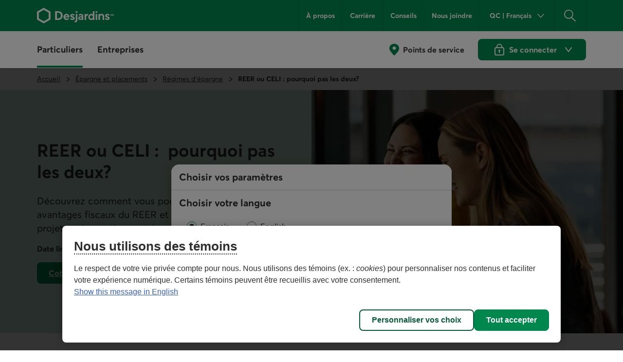

--- FILE ---
content_type: text/html;charset=utf-8
request_url: https://www.desjardins.com/fr/epargne-placements/regimes-epargne/reer-ou-celi.html
body_size: 23550
content:
<!doctype html><html lang="fr"><head><script defer="defer" type="text/javascript" src="https://rum.hlx.page/.rum/@adobe/helix-rum-js@%5E2/dist/rum-standalone.js" data-routing="env=prod,tier=publish,ams=Groupe Technologies Desjardins"></script>
<script id="consentementCookiesScript" src="https://static.desjardins.com/fw/cookie/scriptCookie.js" data-domain-script="e9872dc2-14af-4d30-b0e9-01b95a0b9ab1"></script><script data-ot-ignore>(function(w,d,s,l,i){w[l]=w[l]||[];w[l].push({'gtm.start':new Date().getTime(),event:'gtm.js'});var f=d.getElementsByTagName(s)[0],j=d.createElement(s),dl=l!='dataLayer'?'&l='+l:'';j.async=true;j.setAttributeNode(d.createAttribute('data-ot-ignore'));j.src='https://www.googletagmanager.com/gtm.js?id='+i+dl + "";f.parentNode.insertBefore(j,f);})(window,document,'script','dataLayer',"GTM\u002D5R3PP9");</script><meta charset="UTF-8"><title>REER ou CELI : pourquoi pas les deux? - Desjardins</title><meta name="keywords" content="Régime d'épargne,Marketing,Québec,Ontario,Particuliers"><meta name="description" content="REER vs CELI : voyez comment vous pourriez tirer profit des avantages de ces deux régimes d’épargne et combinez-les pour vous aider à réaliser vos projets."><meta name="searchCategory" content="Épargne et placements"><meta name="mw-date-published" content="2023-09-21"><meta name="mw-date-modified" content="2025-12-10"><meta name="mw-type-page" content="Page d'accueil"><meta name="mw-page-name" content="accueil:epargne-placements:regimes-epargne:reer-ou-celi"><meta name="mw-lang-en" content="https://www.desjardins.com/en/savings-investment/savings-plans/rrsp-vs-tfsa.html"><meta name="mw-lang-fr" content="https://www.desjardins.com/fr/epargne-placements/regimes-epargne/reer-ou-celi.html"><link rel="canonical" href="https://www.desjardins.com/fr/epargne-placements/regimes-epargne/reer-ou-celi.html"><link rel="alternate" hreflang="en-ca" href="https://www.desjardins.com/en/savings-investment/savings-plans/rrsp-vs-tfsa.html"><link rel="alternate" hreflang="fr-ca" href="https://www.desjardins.com/fr/epargne-placements/regimes-epargne/reer-ou-celi.html"><meta name="template" content="page-desjardins-conversion"><meta name="viewport" content="width=device-width, initial-scale=1"><meta name="robots" content="INDEX,FOLLOW"><meta property="twitter:title" content="Combiner REER et CELI : une stratégie gagnante"><meta property="twitter:card" content="summary"><meta property="twitter:url" content="https://www.desjardins.com/fr/epargne-placements/regimes-epargne/reer-ou-celi.html"><meta property="twitter:site" content="@mvtdesjardins"><meta property="twitter:image" content="https://www.desjardins.com/fr/epargne-placements/regimes-epargne/reer-ou-celi.thumb.630.1200.png"><meta property="twitter:description" content="Découvrez comment tirer profit des avantages du REER et du CELI."><meta property="og:title" content="Combiner REER et CELI : une stratégie gagnante"><meta property="og:url" content="https://www.desjardins.com/fr/epargne-placements/regimes-epargne/reer-ou-celi.html"><meta property="og:type" content="website"><meta property="og:site_name" content="Desjardins.com"><meta property="og:image" content="https://www.desjardins.com/fr/epargne-placements/regimes-epargne/reer-ou-celi.thumb.630.1200.png"><meta property="og:description" content="Découvrez comment tirer profit des avantages du REER et du CELI."><link rel="stylesheet" href="/etc.clientlibs/dcom/clientlibs/clientlib-base.min.2fb8087d26369cf29f2ea623055ade9e.css" type="text/css"><link rel="stylesheet" href="/etc.clientlibs/dcom/clientlibs/clientlib-dsd/3-0-0.min.7fb1c25881992700a4de246659aa65b0.css" type="text/css"><script type="module" src="/etc.clientlibs/dcom/clientlibs/clientlib-dsd/3-0-0/resources/library.esm.js"></script><script nomodule="" src="/etc.clientlibs/dcom/clientlibs/clientlib-dsd/3-0-0/resources/library.js"></script><script src="/etc.clientlibs/dcom/components/mocks/analyticsdatatester/clientlibs/clientlib-dependencies.min.a890c282784c557cbb020420f31c7891.js"></script><script src="/etc.clientlibs/dcom/clientlibs/clientlib-dependencies.min.d41d8cd98f00b204e9800998ecf8427e.js"></script><link rel="stylesheet" href="/etc.clientlibs/dcom/components/mocks/analyticsdatatester/clientlibs/clientlib-dependencies.min.ac4f54ecfd6651f744fb7d41e38891c5.css" type="text/css"><link rel="stylesheet" href="/etc.clientlibs/dcom/clientlibs/clientlib-dependencies.min.d41d8cd98f00b204e9800998ecf8427e.css" type="text/css"><link rel="stylesheet" href="/etc.clientlibs/dcom/clientlibs/clientlib-site.min.452ba53a1182311765d04d916b433b2d.css" type="text/css"><link rel="shortcut icon" type="image/x-icon" href="/etc.clientlibs/dcom/clientlibs/clientlib-base/resources/favicon.ico"><script type="application/ld+json">[{"@context":"https://schema.org","@type":"BreadcrumbList","itemListElement":[{"@type":"ListItem","position":1,"name":"Accueil","item":"https://www.desjardins.com/"},{"@type":"ListItem","position":2,"name":"Épargne et placements","item":"https://www.desjardins.com/fr/epargne-placements.html"},{"@type":"ListItem","position":3,"name":"Régimes d’épargne","item":"https://www.desjardins.com/fr/epargne-placements/regimes-epargne.html"},{"@type":"ListItem","position":4,"name":"REER ou CELI : pourquoi pas les deux?","item":"https://www.desjardins.com/fr/epargne-placements/regimes-epargne/reer-ou-celi.html"}]},{"@context":"https://schema.org","@type":"ImageObject","contentUrl":"https://www.desjardins.com/content/dam/images/photos/particuliers/epargne-placements/regimes-epargne/reer-plus-celi.png"},{"@context":"https://schema.org","@type":"ImageObject","contentUrl":"https://www.desjardins.com/content/dam/images/illustrations/particuliers/epargne-placements/regimes-epargne/comparer-regimes.png"}]</script></head><body class="page basicpage" id="page-fd7548d774"><script src="/etc.clientlibs/dcom/clientlibs/clientlib-smd.min.1119eedff1b6a07acd3b283c5fb8115b.js"></script><div class="root container responsivegrid"><div id="container-bc83ceae72" class="cmp-container simple" style=""><header class="msm-experiencefragment experiencefragment"><div id="msm-experiencefragment-1eeb49de73" class="cmp-experiencefragment cmp-experiencefragment--header"><div id="container-e7ecf3d908" class="cmp-container simple" style=""><div class="menu-navigation msm-languagenavigation languagenavigation"><div id="menu-navigation" class="cmp-menu-navigation" data-isprovinceempty="true" data-currentlanguage="fr" data-currentprovincecode="QC" data-provinces="{&quot;AB&quot;:{&quot;code&quot;:&quot;AB&quot;,&quot;name&quot;:&quot;Alberta&quot;,&quot;links&quot;:{&quot;en&quot;:&quot;https://www.desjardins.com/ab/en/epargne-placements/regimes-epargne/reer-ou-celi.html&quot;,&quot;fr&quot;:&quot;https://www.desjardins.com/ab/fr/epargne-placements/regimes-epargne/reer-ou-celi.html&quot;}},&quot;BC&quot;:{&quot;code&quot;:&quot;BC&quot;,&quot;name&quot;:&quot;British Columbia&quot;,&quot;links&quot;:{&quot;en&quot;:&quot;https://www.desjardins.com/bc/en/epargne-placements/regimes-epargne/reer-ou-celi.html&quot;,&quot;fr&quot;:&quot;https://www.desjardins.com/bc/fr/epargne-placements/regimes-epargne/reer-ou-celi.html&quot;}},&quot;MB&quot;:{&quot;code&quot;:&quot;MB&quot;,&quot;name&quot;:&quot;Manitoba&quot;,&quot;links&quot;:{&quot;en&quot;:&quot;https://www.desjardins.com/mb/en/epargne-placements/regimes-epargne/reer-ou-celi.html&quot;,&quot;fr&quot;:&quot;https://www.desjardins.com/mb/fr/epargne-placements/regimes-epargne/reer-ou-celi.html&quot;}},&quot;NB&quot;:{&quot;code&quot;:&quot;NB&quot;,&quot;name&quot;:&quot;New Brunswick&quot;,&quot;links&quot;:{&quot;en&quot;:&quot;https://www.desjardins.com/nb/en/epargne-placements/regimes-epargne/reer-ou-celi.html&quot;,&quot;fr&quot;:&quot;https://www.desjardins.com/nb/fr/epargne-placements/regimes-epargne/reer-ou-celi.html&quot;}},&quot;NL&quot;:{&quot;code&quot;:&quot;NL&quot;,&quot;name&quot;:&quot;Newfoundland and Labrador&quot;,&quot;links&quot;:{&quot;en&quot;:&quot;https://www.desjardins.com/nl/en/epargne-placements/regimes-epargne/reer-ou-celi.html&quot;,&quot;fr&quot;:&quot;https://www.desjardins.com/nl/fr/epargne-placements/regimes-epargne/reer-ou-celi.html&quot;}},&quot;NS&quot;:{&quot;code&quot;:&quot;NS&quot;,&quot;name&quot;:&quot;Nova Scotia&quot;,&quot;links&quot;:{&quot;en&quot;:&quot;https://www.desjardins.com/ns/en/epargne-placements/regimes-epargne/reer-ou-celi.html&quot;,&quot;fr&quot;:&quot;https://www.desjardins.com/ns/fr/epargne-placements/regimes-epargne/reer-ou-celi.html&quot;}},&quot;NT&quot;:{&quot;code&quot;:&quot;NT&quot;,&quot;name&quot;:&quot;Northwest Territories&quot;,&quot;links&quot;:{&quot;en&quot;:&quot;https://www.desjardins.com/nt/en/epargne-placements/regimes-epargne/reer-ou-celi.html&quot;,&quot;fr&quot;:&quot;https://www.desjardins.com/nt/fr/epargne-placements/regimes-epargne/reer-ou-celi.html&quot;}},&quot;NU&quot;:{&quot;code&quot;:&quot;NU&quot;,&quot;name&quot;:&quot;Nunavut&quot;,&quot;links&quot;:{&quot;en&quot;:&quot;https://www.desjardins.com/nu/en/epargne-placements/regimes-epargne/reer-ou-celi.html&quot;,&quot;fr&quot;:&quot;https://www.desjardins.com/nu/fr/epargne-placements/regimes-epargne/reer-ou-celi.html&quot;}},&quot;ON&quot;:{&quot;code&quot;:&quot;ON&quot;,&quot;name&quot;:&quot;Ontario&quot;,&quot;links&quot;:{&quot;en&quot;:&quot;https://www.desjardins.com/on/en/savings-investment/savings-plans/rrsp-vs-tfsa.html&quot;,&quot;fr&quot;:&quot;https://www.desjardins.com/on/fr/epargne-placements/regimes-epargne/reer-ou-celi.html&quot;}},&quot;PE&quot;:{&quot;code&quot;:&quot;PE&quot;,&quot;name&quot;:&quot;Prince Edward Island&quot;,&quot;links&quot;:{&quot;en&quot;:&quot;https://www.desjardins.com/pe/en/epargne-placements/regimes-epargne/reer-ou-celi.html&quot;,&quot;fr&quot;:&quot;https://www.desjardins.com/pe/fr/epargne-placements/regimes-epargne/reer-ou-celi.html&quot;}},&quot;QC&quot;:{&quot;code&quot;:&quot;QC&quot;,&quot;name&quot;:&quot;Quebec&quot;,&quot;links&quot;:{&quot;en&quot;:&quot;https://www.desjardins.com/qc/en/savings-investment/savings-plans/rrsp-vs-tfsa.html&quot;,&quot;fr&quot;:&quot;https://www.desjardins.com/qc/fr/epargne-placements/regimes-epargne/reer-ou-celi.html&quot;}},&quot;SK&quot;:{&quot;code&quot;:&quot;SK&quot;,&quot;name&quot;:&quot;Saskatchewan&quot;,&quot;links&quot;:{&quot;en&quot;:&quot;https://www.desjardins.com/sk/en/epargne-placements/regimes-epargne/reer-ou-celi.html&quot;,&quot;fr&quot;:&quot;https://www.desjardins.com/sk/fr/epargne-placements/regimes-epargne/reer-ou-celi.html&quot;}},&quot;YT&quot;:{&quot;code&quot;:&quot;YT&quot;,&quot;name&quot;:&quot;Yukon&quot;,&quot;links&quot;:{&quot;en&quot;:&quot;https://www.desjardins.com/yt/en/epargne-placements/regimes-epargne/reer-ou-celi.html&quot;,&quot;fr&quot;:&quot;https://www.desjardins.com/yt/fr/epargne-placements/regimes-epargne/reer-ou-celi.html&quot;}},&quot;OC&quot;:{&quot;code&quot;:&quot;OC&quot;,&quot;name&quot;:&quot;Ontario&quot;,&quot;links&quot;:{}}}"><div class="cmp-menu-navigation__desktop"><div class="cmp-menu-navigation__desktop__topbar"><div class="accessibility-links"><a href="#main-content" class="sr-only sr-only-focusable">Aller au contenu principal</a></div><div class="flex-container dsd-w-full"><div class="logo"><a href="/"> <img src="/content/dam/images/logos/commun/logo-desjardins-fr.svg" width="158" height="34" alt="Retourner à la page d'accueil de Desjardins.com"> </a></div><div class="flex-container"><nav class="secondary-menu" aria-label="Menu secondaire"><ul><li><a href="/a-propos/index.jsp">À propos</a></li><li><a href="/fr/carriere.html">Carrière</a></li><li><a href="/fr/conseils.html">Conseils</a></li><li><a href="/nous-joindre/index.jsp?idSectionRacine=0&amp;niveauSectionRacine=1&amp;idSectionFocus=0&amp;niveauSectionFocus=2">Nous joindre</a></li></ul></nav><nav id="parameters" aria-label="Paramètres"><ul><li><button id="btn-region-options" class="btn btn--regionalisation " aria-expanded="false" aria-controls="regionalisation" type="button"> <span class="dsd-sr-only"> Province ou État actuel : <span class="provinceInputs-sr-only">Québec</span> . Langue : <span class="languageInputs">Français</span> . </span> <span class="btn__text" aria-hidden="true"> <span class="provinceInputs">QC</span> | <span class="languageInputs">Français</span> </span> </button></li><li><button id="btn-search-panel-desktop" class="btn btn--search" aria-expanded="false" aria-controls="search-panel" type="button"> <span class="dsd-sr-only">Rechercher</span> </button></li></ul></nav></div></div></div><div class="cmp-menu-navigation__desktop__hiddenbar"><section id="regionalisation" style="display: none;" class="cmp-menu-navigation__regionalisation dsd-w-full"><form class="form"><div class="form__choose-lang"><fieldset><legend>Choisir votre langue</legend> <label for="rd-lang-fr" class="radio__label"> <input type="radio" id="rd-lang-fr" name="lang" value="fr" checked class="radio__input"> <span class="radio__indicator"></span> <span lang="fr">Français</span> </label> <label for="rd-lang-en" class="radio__label"> <input type="radio" id="rd-lang-en" name="lang" value="en" class="radio__input"> <span class="radio__indicator"></span> <span lang="en">English</span> </label></fieldset></div><div class="form__choose-province"><label for="slt-province">Choisir votre province ou État</label> <select id="slt-province" name="province" class="select"> <option disabled>Choisir</option> <optgroup label="Canada"> <option value="AB">Alberta</option> <option value="BC">Colombie-Britannique</option> <option value="PE">Île-du-Prince-Édouard</option> <option value="MB">Manitoba</option> <option value="NB">Nouveau-Brunswick</option> <option value="NS">Nouvelle-Écosse</option> <option value="NU">Nunavut</option> <option value="ON">Ontario</option> <option value="QC">Québec</option> <option value="SK">Saskatchewan</option> <option value="NL">Terre-Neuve-et-Labrador</option> <option value="NT">Territoires du Nord-Ouest</option> <option value="YT">Yukon</option> </optgroup> <optgroup label="États-Unis"> <option value="USA">Floride</option> </optgroup> </select></div><div class="form__submit"><dsd-button id="btn-regions-options-confirm" variant="primary" theme="green">Confirmer </dsd-button></div></form> <button id="btn-close-regions-options" class="btn btn-close " type="button"> <span class="dsd-sr-only">Fermer</span><dsd-icon size="sm" icon-name="navigations_contour_fermer"></dsd-icon> </button><div class="tabbable_end_warning" tabindex="0" data-previous-focusable-element-id="btn-close-regions-options" data-quit-focus-element-id="btn-region-options">Vous quittez la boîte de dialogue.</div></section></div><div class="cmp-menu-navigation__desktop__main dsd-w-full"><nav id="main-menu" aria-label="Menu principal"><ul class="main-menu flex-container"><li id="btn-AccesD__desktop"><a href="https://accweb.mouv.desjardins.com/identifiantunique/sso/adp" class="accesD_no_trap"> AccèsD </a></li><li id="btn-AccesD-affaire__desktop"><a href="https://accweb.mouv.desjardins.com/identifiantunique/sso/adp" class="accesD_no_trap"> AccèsD Affaires </a></li><li id="#main-menu-1"><a id="menu_navigation_accesD__link" href="#main-menu-1" role="button" aria-expanded="false"> Particuliers </a><ul class="main-menu__sub" style="z-index: 100; display: none; overflow: hidden;"><li><a href="/particuliers/comptes-services-relies/index.jsp">Comptes et services</a></li><li><a href="/fr/cartes-credit.html">Cartes de crédit</a></li><li><a href="/fr/hypotheque.html">Hypothèque</a></li><li><a href="/fr/prets-marges-credit.html">Prêts et marges de crédit</a></li><li><a href="/fr/epargne-placements.html">Épargne et placements</a></li><li><a href="/fr/assurances.html">Assurances<span class="dsd-sr-only">&nbsp;Particuliers</span></a></li><li><a href="/fr/gestion-patrimoine.html">Gestion de patrimoine</a></li><li><a href="/fr/offres.html">Offres</a></li><li><a href="/particuliers/projets-evenements/index.jsp">Projets et événements de vie<br> </a></li><li><a href="/fr/epargne-placements/epargne-retraite-collective-participants.html">Épargne-retraite collective</a></li><li class="main-menu__sub__chevron"><a href="/particuliers/index.jsp">Voir tout<span class="dsd-sr-only">&nbsp;les éléments du menu Particuliers</span></a></li></ul></li><li id="#main-menu-2"><a id="menu_navigation_accesD-affaire__link" href="#main-menu-2" role="button" aria-expanded="false"> Entreprises </a><ul class="main-menu__sub" style="z-index: 100; display: none; overflow: hidden;"><li><a href="/fr/entreprises/comptes-tresorerie.html">Comptes et gestion de trésorerie </a></li><li><a href="/fr/entreprises/financement-prets.html">Financement et prêts</a></li><li><a href="/fr/entreprises/cartes-credit.html">Cartes de crédit</a></li><li><a href="/fr/entreprises/projets.html">Projets d’entreprise<br> </a></li><li><a href="/fr/entreprises/offres.html">Offres par secteur</a></li><li><a href="/fr/entreprises/solutions-outils/partenaires.html">Partenaires d’affaires et solutions entreprises</a></li><li><a href="/entreprises/solutions-employeurs/index.jsp">Solutions pour les employeurs</a></li><li><a href="/fr/entreprises/assurances.html">Assurances <span class="dsd-sr-only">Entreprises</span></a></li><li><a href="/fr/entreprises/international.html">Services internationaux</a></li><li><a href="/entreprises/investissement-placements/index.jsp">Investissement et placements</a></li><li><a href="/fr/entreprises/marche-capitaux.html">Marché des capitaux</a></li><li><a href="https://www.fiduciedesjardins.com/" target="_blank" rel="noopener noreferrer">Services fiduciaires<span class="dsd-sr-only">. Lien externe au site. Cet hyperlien s'ouvrira dans une nouvelle fenêtre.</span><svg class="externallink" viewbox="0 0 24 24" xmlns="http://www.w3.org/2000/svg" aria-hidden="true" focusable="false"><path d="M12 3a1 1 0 110 2H2v17h17V12a1 1 0 012 0v11a1 1 0 01-1 1H1a1 1 0 01-1-1V4a1 1 0 011-1zm11-3a1 1 0 011 1v6a1 1 0 01-2 0V3.41L9.71 15.71a1 1 0 01-1.42 0 1 1 0 010-1.42L20.59 2H17a1 1 0 110-2z" fill-rule="evenodd" /></svg> </a></li><li><a href="/fr/entreprises/solutions-outils/epargne-retraite-collective.html">Épargne-retraite collective</a></li><li class="main-menu__sub__chevron"><a href="/fr/entreprises.html">Voir tout<span class="dsd-sr-only">&nbsp;les éléments du menu Entreprises</span></a></li></ul></li></ul></nav><nav class="services" aria-label="Accès aux services de Desjardins"><ul class="flex-container"><li><a href="/localisateur/index.jsp#/ps" class="services__localisations"> Points de service </a></li><li><dsd-button id="btn-login" variant="primary" icon-name="navigations_contour_chevron_petit_bas" icon-position="end" theme="green" type="button"><dsd-icon class="secondary-icon" size="md" fill="dsd-color-icon-reversed" icon-name="contenus_contour_cadenas"></dsd-icon> Se connecter&nbsp; <span class="dsd-sr-only">aux services en ligne de Desjardins. Ouvre une boîte de dialogue</span> </dsd-button> <dsd-button id="btn-logout" variant="primary" icon-name="actions_contour_deconnexion" data-redirect-url="/?deconnexion=true" icon-position="start" theme="green" type="button">Se déconnecter&nbsp; <span class="dsd-sr-only">des services en ligne de Desjardins.</span> </dsd-button><div id="login-popover" class="cmp-menu-navigation__login-popover is-hidden" role="dialog" aria-labelledby="login-popover-title" tabindex="-1"><div class="cmp-menu-navigation__login-popover__arrow"></div><div class="cmp-menu-navigation__login-popover__content"><h2 id="login-popover-title" tabindex="0">Se connecter</h2><div class="section"><h3>Services en ligne</h3><div class="cmp-menu-navigation__login-popover__logos"><a class="cmp-menu-navigation__login-popover__logos__accesd" href="https://accweb.mouv.desjardins.com/identifiantunique/securite-garantie/authentification?domaineVirtuel=desjardins&amp;langueCible=fr" data-mw-action-clic="Entrer sur la page de connexion aux services en ligne AccèsD et AccèsD Affaires."> <img width="100" height="30" alt="" src="/content/dam/images/logo/particuliers/accesd.svg"> <img width="100" height="35" alt="" src="/content/dam/images/logo/entreprises/accesd-affaires.svg"> <span class="dsd-sr-only"> Entrer sur la page de connexion aux services en ligne AccèsD et AccèsD Affaires. </span> </a> <a href="https://accweb.mouv.desjardins.com/identifiantunique/securite-garantie/authentification?domaineVirtuel=desjardins&amp;langueCible=fr" class="cmp-menu-navigation__login-popover__button" data-mw-action-clic="Entrer sur la page de connexion aux services en ligne AccèsD et AccèsD Affaires."> <span aria-hidden="true"> Entrer </span> <span class="dsd-sr-only"> Entrer sur la page de connexion aux services en ligne AccèsD et AccèsD Affaires. </span> </a></div></div><div class="section"><h3>Assurances auto et habitation</h3><div class="cmp-menu-navigation__login-popover__logos"><a class="consentRedirect" href="/fr/assurances/aiguilleur-connexion.html" data-mw-action-clic="Entrer sur la page permettant d'accéder à votre dossier d'assurance auto et habitation en ligne."> <img width="114" height="34" alt="" src="/content/dam/images/logo/assurances/logo-assurance-f.svg"> <span class="dsd-sr-only"> Entrer sur la page permettant d'accéder à votre dossier d'assurance auto et habitation en ligne. </span> </a> <a href="/fr/assurances/aiguilleur-connexion.html" class="cmp-menu-navigation__login-popover__button | consentRedirect" data-mw-action-clic="Entrer sur la page permettant d'accéder à votre dossier d'assurance auto et habitation en ligne."> <span aria-hidden="true"> Entrer </span> <span class="dsd-sr-only"> Entrer sur la page permettant d'accéder à votre dossier d'assurance auto et habitation en ligne. </span> </a></div></div><div class="section"><h3>Courtage en ligne</h3><div class="cmp-menu-navigation__login-popover__logos"><a href="https://www.disnat.com/" target="_blank" rel="noopener" data-mw-action-clic="Entrer sur le site de Desjardins Courtage en ligne."> <img width="114" height="34" alt="" src="/content/dam/images/logo/particuliers/courtage-en-ligne-fr.svg"> <span class="dsd-sr-only"> Entrer sur le site de Desjardins Courtage en ligne - Cet hyperlien s'ouvrira dans une nouvelle fenêtre. </span> </a> <a href="https://www.disnat.com/" class="cmp-menu-navigation__login-popover__button" target="_blank" rel="noopener" data-mw-action-clic="Entrer sur le site de Desjardins Courtage en ligne."> <span aria-hidden="true"> Entrer </span> <span class="dsd-sr-only"> Entrer sur le site de Desjardins Courtage en ligne - Cet hyperlien s'ouvrira dans une nouvelle fenêtre. </span> </a></div></div><div class="section"><h3>Courtage de plein exercice</h3><div class="cmp-menu-navigation__login-popover__logos"><a href="https://tmw.secure.vmd.ca/s9web/?firmId=S9FS&amp;lng=fr" target="_blank" rel="noopener" data-mw-action-clic="Entrer sur le site de Desjardins Gestion de patrimoine Valeurs mobilières."> <img width="123" height="43" alt="" src="/content/dam/images/logo/particuliers/gestion-patrimoine-fr.svg"> <span class="dsd-sr-only"> Entrer sur le site de Desjardins Gestion de patrimoine Valeurs mobilières - Cet hyperlien s'ouvrira dans une nouvelle fenêtre. </span> </a> <a href="https://tmw.secure.vmd.ca/s9web/?firmId=S9FS&amp;lng=fr" class="cmp-menu-navigation__login-popover__button" target="_blank" rel="noopener" data-mw-action-clic="Entrer sur le site de Desjardins Gestion de patrimoine Valeurs mobilières."> <span aria-hidden="true"> Entrer </span> <span class="dsd-sr-only"> Entrer sur le site de Desjardins Gestion de patrimoine Valeurs mobilières - Cet hyperlien s'ouvrira dans une nouvelle fenêtre. </span> </a></div></div><div class="section"><div class="cmp-menu-navigation__login-popover__autre"><h3 id="autre-site-titre">Consulter les autres sites de Desjardins</h3><form name="LogonForm" action="#" id="logonAutreForm" method="post" target="_blank"><select id="autreSiteSelect" class="cd-n3-select" aria-labelledby="autre-site-titre"> <option selected value="" id="optionParDefaut">Choisir</option> <optgroup label="Particuliers"> <option value="https://tmw.secure.vmd.ca/s9web/?firmId=S9GPD&amp;lng=fr"> Gestion privée Desjardins </option> <option value="https://id.desjardins.com/login?state=hKFo2SBybTkzYXk0OFdYZmJKcGdCVDJ5akRIaEFVMklXUVpMcqFupWxvZ2luo3RpZNkgSGdFcHFvWkNOZzBuLVZ1TVA1VEFrM2FFTnpFcTFORXmjY2lk2SBuWUVFOWdzQURqSW1aNkRjTjJYTmIwdWoxbVlNNG95ZA&amp;client=nYEE9gsADjImZ6DcN2XNb0uj1mYM4oyd&amp;protocol=oauth2&amp;response_type=code&amp;redirect_uri=https%3A%2F%2Fwww.assurancevie.desjardins.com&amp;scope=openid%20profile%20email&amp;audience=pise-gpap&amp;nonce=c1dYSE1pQ3NqLXRDWWl6Zm5aZzVqQTRvTkhUeU1DUm5hRDNaVE4zbks1MA%3D%3D&amp;ui_locales=fr&amp;auth0Client=eyJuYW1lIjoiYXV0aDAuanMiLCJ2ZXJzaW9uIjoiOS4xMS4zIn0%3D"> Assurance individuelle </option> <option value="https://www.erc-grs.dsf-dfs.com/erc-grs/ExcludedPath/Login.aspx?Type=prtcpnt&amp;Lang=fr-ca"> Épargne-retraite collective - Participants </option> <option value="https://www.agea-gbim.dsf-dfs.com/AGEA-GBIM/Athntfctn/Authentification_Authentication.aspx?bhcp=1&amp;cltr=fr-CA"> Assurance collective - Adhérents </option> <option value="https://imp.wealthlinkinvestor.com/Trax/sso/SSOLogin.jsf"> Épargne individuelle - Fonds de placement garanti </option> <option value="https://www.securedesjardinsbank.com/dbank/live/app/login/consumer"> Desjardins Bank en ligne – États-Unis </option> </optgroup> <optgroup label="Entreprises"> <option value="https://www.agep-gbip.dsf-dfs.com/AGEP-GBIP/Athntfctn/Authentification_Authentication.aspx?cltr=fr-ca&amp;cc=0&amp;Domd=3002&amp;bhcp=1"> Assurance collective - Administrateurs </option> <option value="https://employeurd.com/WebPortal/UserLogin.aspx?LANGUAGE=fr-CA"> Employeur D paie </option> <option value="https://www.erc-grs.dsf-dfs.com/erc-grs/ExcludedPath/Login.aspx?Type=prmtr&amp;Lang=fr-ca"> Épargne-retraite collective - Promoteurs </option> <option value="https://fisglobal.desjardins.com/unity/djtext/index.html"> Fiducie - Garde de valeurs </option> <option value="https://lcexpressd2.desjardins.com/portal/PasswordLogon.jsp?organization=DJD&amp;branding=djd&amp;brandbutton=Y&amp;locale=fr_CA"> LC Express D </option> <option value="https://desjardins.wealthlinkinvestor.com/Trax/ui/login.jsf?lang=F"> Votre portefeuille en Fonds Desjardins </option> <option value="https://www.mastation-desjardins.com/PAM/logon.jsp?lang=fr"> Ma Station </option> <option value="https://www.securedesjardinsbank.com/dbank/live/app/login/consumer"> Desjardins Bank en ligne – États-Unis (en anglais seulement) </option> <option value="https://desjardinsportal.profitstars.com/"> Affacturage Desjardins </option> </optgroup> </select> <a href="#" class="cmp-menu-navigation__login-popover__button" id="btn_select_logon" target="_blank"> Entrer <span class="sr-only">&amp;nbsp;dans l'application sélectionnée. Elle s'ouvrira dans une nouvelle fenêtre.</span> </a></form></div></div><div class="section"><div class="cmp-menu-navigation__login-popover__security"><a href="https://www.desjardins.com/securite/index.jsp"> <img width="142" height="36" src="/content/dam/images/logo/particuliers/securite-garantie-fr.svg" alt="Sécurité de la connexion garantie à 100 %"> </a></div></div></div> <button id="login-popover-close-btn" class="cmp-menu-navigation__login-popover__close-button"> <span class="dsd-sr-only">Fermer</span> </button></div></li></ul></nav></div></div><script>var accesD_link=document.getElementById("menu_navigation_accesD__link");accesD_link.classList.add("current");accesD_link.setAttribute("aria-current","section");</script><div class="cmp-menu-navigation__mobile"><div class="cmp-menu-navigation__mobile__topbar"><div class="accessibility-links"><a href="#main-content" class="sr-only sr-only-focusable">Aller au contenu principal</a></div><div class="flex-container"><div class="btn-menu"><button id="btn-burger" type="button" data-toggle="burger-content" data-target="#burger-content" aria-expanded="false"> <span class="dsd-sr-only">Menu principal</span> <span class="icon-bar icon-bar-first"></span> <span class="icon-bar icon-bar-second"></span> <span class="icon-bar icon-bar-third"></span> </button></div><div class="logo__mobile"><a href="/"> <img src="/content/dam/images/logos/commun/logo-desjardins-fr.svg" height="30" alt="Retourner à la page d'accueil de Desjardins.com"> </a></div><div class="search-panel-section"><button id="btn-search-panel-mobile" class="btn btn--search" aria-expanded="false" aria-controls="search-panel" type="button"> <span class="dsd-sr-only">Rechercher</span> </button><div class="btn-login"><button id="btn-login__mobile" type="button"> <span class="dsd-sr-only">Se connecter&nbsp;aux services en ligne de Desjardins. Ouvre une boîte de dialogue</span> </button> <button id="btn-logout__mobile" type="button"> <span class="dsd-sr-only">Se déconnecter&nbsp;des services en ligne de Desjardins.</span> </button></div></div></div></div><div id="burger-content" class="cmp-menu-navigation__mobile__burger-content"><div class="cmp-menu-navigation__mobile__subbar"><div class="flex-container"><nav id="localisation__mobile" aria-label="Points de service"><ul><li><a href="/localisateur/index.jsp#/ps">Points de service</a></li></ul></nav><nav id="parameters__mobile" aria-label="Paramètres"><ul><li><button id="btn-region-options__mobile" class="btn btn--regionalisation mobile" aria-expanded="false" aria-controls="regionalisation" type="button"> <span class="dsd-sr-only"> Province ou État actuel : <span class="provinceInputs-sr-only">Québec</span> . Langue : <span class="languageInputs">Français</span> . </span> <span class="btn__text" aria-hidden="true"> <span class="provinceInputs">QC</span> | <span class="languageInputs">Français</span> </span> </button></li></ul></nav></div></div><section id="regionalisation__mobile" style="display: none;" class="cmp-menu-navigation__regionalisation"><form class="form"><div class="form__choose-lang"><fieldset><legend>Choisir votre langue</legend> <label for="rd-lang-fr__mobile" class="radio__label"> <input type="radio" id="rd-lang-fr__mobile" name="lang" value="fr" checked class="radio__input"> <span class="radio__indicator"></span> <span lang="fr">Français</span> </label> <label for="rd-lang-en__mobile" class="radio__label"> <input type="radio" id="rd-lang-en__mobile" name="lang" value="en" class="radio__input"> <span class="radio__indicator"></span> <span lang="en">English</span> </label></fieldset></div><div class="form__choose-province"><label for="slt-province__mobile">Choisir votre province ou État</label> <select id="slt-province__mobile" name="province" class="select"> <option disabled>Choisir</option> <optgroup label="Canada"> <option value="AB">Alberta</option> <option value="BC">Colombie-Britannique</option> <option value="PE">Île-du-Prince-Édouard</option> <option value="MB">Manitoba</option> <option value="NB">Nouveau-Brunswick</option> <option value="NS">Nouvelle-Écosse</option> <option value="NU">Nunavut</option> <option value="ON">Ontario</option> <option value="QC">Québec</option> <option value="SK">Saskatchewan</option> <option value="NL">Terre-Neuve-et-Labrador</option> <option value="NT">Territoires du Nord-Ouest</option> <option value="YT">Yukon</option> </optgroup> <optgroup label="États-Unis"> <option value="USA">Floride</option> </optgroup> </select></div><div class="form__submit"><dsd-button id="btn-regions-options-confirm__mobile" variant="primary" theme="green">Confirmer </dsd-button></div></form> <button id="btn-close-regions-options__mobile" class="btn btn-close mobile" type="button"> <span class="dsd-sr-only">Fermer</span><dsd-icon size="sm" icon-name="navigations_contour_fermer"></dsd-icon> </button><div class="tabbable_end_warning" tabindex="0" data-previous-focusable-element-id="btn-close-regions-options__mobile" data-quit-focus-element-id="btn-region-options__mobile">Vous quittez la boîte de dialogue.</div></section><nav id="main-menu__mobile" aria-label="Menu principal"><ul><li id="btn-AccesD__mobile"><a href="https://accweb.mouv.desjardins.com/identifiantunique/sso/adp"> AccèsD </a></li><li id="btn-AccesD-affaire__mobile"><a href="https://accweb.mouv.desjardins.com/identifiantunique/sso/adp"> AccèsD Affaires </a></li><li><a href="#" id="menu_navigation_accesD_link_mobile" class="menu-parent-chevron" role="button" aria-expanded="false"> Particuliers </a><ul><li><a class=" " href="/particuliers/comptes-services-relies/index.jsp">Comptes et services</a></li><li><a class=" " href="/fr/cartes-credit.html">Cartes de crédit</a></li><li><a class=" " href="/fr/hypotheque.html">Hypothèque</a></li><li><a class=" " href="/fr/prets-marges-credit.html">Prêts et marges de crédit</a></li><li><a class=" " href="/fr/epargne-placements.html">Épargne et placements</a></li><li><a class=" " href="/fr/assurances.html">Assurances<span class="dsd-sr-only">&nbsp;Particuliers</span></a></li><li><a class=" " href="/fr/gestion-patrimoine.html">Gestion de patrimoine</a></li><li><a class=" " href="/fr/offres.html">Offres</a></li><li><a class=" " href="/particuliers/projets-evenements/index.jsp">Projets et événements de vie<br> </a></li><li><a class=" " href="/fr/epargne-placements/epargne-retraite-collective-participants.html">Épargne-retraite collective</a></li><li><span class="dsd-sr-only">Menu </span> <a class="menu-child-chevron " href="/particuliers/index.jsp">Voir tout<span class="dsd-sr-only">&nbsp;les éléments du menu Particuliers</span></a></li></ul></li><li><a href="#" id="menu_navigation_accesD_affaire_link_mobile" class="menu-parent-chevron" role="button" aria-expanded="false"> Entreprises </a><ul><li><a class=" " href="/fr/entreprises/comptes-tresorerie.html">Comptes et gestion de trésorerie </a></li><li><a class=" " href="/fr/entreprises/financement-prets.html">Financement et prêts</a></li><li><a class=" " href="/fr/entreprises/cartes-credit.html">Cartes de crédit</a></li><li><a class=" " href="/fr/entreprises/projets.html">Projets d’entreprise<br> </a></li><li><a class=" " href="/fr/entreprises/offres.html">Offres par secteur</a></li><li><a class=" " href="/fr/entreprises/solutions-outils/partenaires.html">Partenaires d’affaires et solutions entreprises</a></li><li><a class=" " href="/entreprises/solutions-employeurs/index.jsp">Solutions pour les employeurs</a></li><li><a class=" " href="/fr/entreprises/assurances.html">Assurances <span class="dsd-sr-only">Entreprises</span></a></li><li><a class=" " href="/fr/entreprises/international.html">Services internationaux</a></li><li><a class=" " href="/entreprises/investissement-placements/index.jsp">Investissement et placements</a></li><li><a class=" " href="/fr/entreprises/marche-capitaux.html">Marché des capitaux</a></li><li><a class=" " href="https://www.fiduciedesjardins.com/" target="_blank" rel="noopener noreferrer">Services fiduciaires<span class="dsd-sr-only">. Lien externe au site. Cet hyperlien s'ouvrira dans une nouvelle fenêtre.</span><svg class="externallink" viewbox="0 0 24 24" xmlns="http://www.w3.org/2000/svg" aria-hidden="true" focusable="false"><path d="M12 3a1 1 0 110 2H2v17h17V12a1 1 0 012 0v11a1 1 0 01-1 1H1a1 1 0 01-1-1V4a1 1 0 011-1zm11-3a1 1 0 011 1v6a1 1 0 01-2 0V3.41L9.71 15.71a1 1 0 01-1.42 0 1 1 0 010-1.42L20.59 2H17a1 1 0 110-2z" fill-rule="evenodd" /></svg> </a></li><li><a class=" " href="/fr/entreprises/solutions-outils/epargne-retraite-collective.html">Épargne-retraite collective</a></li><li><span class="dsd-sr-only">Menu </span> <a class="menu-child-chevron " href="/fr/entreprises.html">Voir tout<span class="dsd-sr-only">&nbsp;les éléments du menu Entreprises</span></a></li></ul></li></ul></nav><nav id="secondary-menu__mobile" aria-label="Menu secondaire"><ul><li><a href="/a-propos/index.jsp">À propos</a><a href="/fr/carriere.html">Carrière</a><a href="/fr/conseils.html">Conseils</a><a href="/nous-joindre/index.jsp?idSectionRacine=0&amp;niveauSectionRacine=1&amp;idSectionFocus=0&amp;niveauSectionFocus=2">Nous joindre</a></li></ul></nav><div class="tabbable_end_warning" tabindex="0" data-previous-focusable-element-id="btn-search__mobile" data-quit-focus-element-id="btn-burger">Vous quittez le menu.</div></div></div><script>var accesD_link=document.getElementById("menu_navigation_accesD_link_mobile");accesD_link.classList.add("current");accesD_link.setAttribute("aria-current","section");</script><div class="side-panel" id="search-panel-top"><div class="side-panel__backdrop" data-panel-action="close"></div><div id="header-v1-top-panel" class="side-panel__panel side-panel__panel--align-top" aria-modal="true" role="dialog" data-active="false" aria-label="aucune" tabindex="-1"><div class="side-panel__body side-panel__body--fixed-content" hidden><div class="cmp-search-panel-section" data-suggest-endpoint="https://www.desjardins.com/rechercheautomatique/" data-search-endpoint="https://www.desjardins.com/recherchedebase/" data-click-endpoint="https://www.desjardins.com/clicrecherche/"><div class="cmp-search-panel-items"><form class="cmp-search-field-form" action="/qc/fr/resultats.html" role="search" method="GET" id="searchPanelForm"><button class="boa-button boa-button--ghost boa-button--large boa-button--icon-only boa-button--neutral" id="cmp-search-field-btn-back" type="button" aria-label="Fermer la barre de recherche"> <span class="boa-button__icon"><svg width="25" height="25" viewbox="0 0 25 25" fill="none" xmlns="http://www.w3.org/2000/svg"><g id="fleche-gauche"><path id="Vector" fill-rule="evenodd" clip-rule="evenodd" d="M4.07183 11.7896L10.0699 5.79388C10.4619 5.40204 11.0974 5.40204 11.4894 5.79388C11.8814 6.18573 11.8814 6.82104 11.4894 7.21288L7.19082 11.4999H20.7764C21.3286 11.4999 21.7761 11.9473 21.7761 12.4991C21.7761 13.051 21.3286 13.4984 20.7764 13.4984H7.19082L11.4894 17.7854C11.6787 17.973 11.7851 18.2285 11.7851 18.4949C11.7851 18.7614 11.6787 19.0168 11.4894 19.2044C11.3017 19.3936 11.0462 19.5 10.7797 19.5C10.5131 19.5 10.2576 19.3936 10.0699 19.2044L4.07183 13.2086C3.88257 13.021 3.77612 12.7656 3.77612 12.4991C3.77612 12.2327 3.88257 11.9773 4.07183 11.7896Z" fill="#00874E" /> </g></svg> </span> </button> <input type="text" placeholder="Rechercher" id="cmp-search-field-input-field" name="mw_re" role="combobox" aria-label="Barre de recherche" maxlength="50" autocomplete="off" aria-controls="autoCompleteDefaultResult autoCompleteSearchResult" aria-autocomplete="list" aria-expanded="true"> <button class="boa-button boa-button--ghost boa-button--xsmall boa-button--icon-only boa-button--neutral" id="cmp-search-field-btn-close" hidden type="button" aria-label="Effacer la recherche"> <span class="boa-button__icon"><svg width="16" height="17" viewbox="0 0 16 17" fill="none" xmlns="http://www.w3.org/2000/svg"><g id="fermer"><path id="Vector" fill-rule="evenodd" clip-rule="evenodd" d="M8.93939 8.49944L13.8029 3.64211C14.0642 3.38084 14.0642 2.95724 13.8029 2.69597C13.5417 2.4347 13.1181 2.4347 12.8569 2.69597L8 7.55996L3.14313 2.69597C2.97413 2.52696 2.72781 2.46095 2.49696 2.52281C2.26611 2.58467 2.08579 2.76501 2.02393 2.99588C1.96207 3.22676 2.02808 3.4731 2.19707 3.64211L7.06061 8.49944L2.19707 13.3568C2.07094 13.4819 2 13.6522 2 13.8298C2 14.0075 2.07094 14.1778 2.19707 14.3029C2.32217 14.429 2.49246 14.5 2.6701 14.5C2.84774 14.5 3.01803 14.429 3.14313 14.3029L8 9.43892L12.8569 14.3029C12.982 14.429 13.1523 14.5 13.3299 14.5C13.5075 14.5 13.6778 14.429 13.8029 14.3029C13.9291 14.1778 14 14.0075 14 13.8298C14 13.6522 13.9291 13.4819 13.8029 13.3568L8.93939 8.49944Z" fill="#383838" /> </g></svg> </span> </button> <span id="separatorField" hidden></span> <button class="boa-button boa-button--ghost boa-button--large boa-button--icon-only boa-button--brand" id="cmp-search-field-btn-search" type="submit" aria-label="Lancer la recherche"> <span class="boa-button__icon"><svg width="24" height="25" viewbox="0 0 24 25" fill="none" xmlns="http://www.w3.org/2000/svg"><g id="recherche" clip-path="url(#clip0_5009_12730)"><path id="Vector" fill-rule="evenodd" clip-rule="evenodd" d="M23.8064 22.9004L16.2356 16.1784C19.6025 12.521 19.5177 6.86966 16.0424 3.3149C12.5672 -0.239872 6.91664 -0.455175 3.18072 2.82482C-0.555198 6.10482 -1.07026 11.7333 2.00834 15.6363C5.08694 19.5393 10.6828 20.3522 14.7456 17.4866L22.4976 24.3696C22.9103 24.6029 23.4299 24.5168 23.7451 24.1629C24.0604 23.809 24.0859 23.2832 23.8064 22.9004ZM14.2724 15.3432C12.0988 17.2628 9.00278 17.7339 6.35619 16.5478C3.7096 15.3618 2.00192 12.7378 1.98987 9.83879C1.96547 6.4253 4.28142 3.43852 7.59463 2.61058C10.9078 1.78264 14.3576 3.32863 15.9432 6.35198C17.5288 9.37533 16.8384 13.0906 14.2724 15.3432Z" fill="#00874E" /> </g> <defs><clippath id="clip0_5009_12730"><rect width="24" height="24" fill="white" transform="translate(0 0.5)" /> </clippath> </defs></svg> </span> </button></form></div> <button class="boa-button boa-button--ghost boa-button--large side-panel__close-button cmp-search-panel-close-button" aria-label="Fermer la barre de recherche" id="cmp-search-panel-close-button"> <span class="boa-button__text">Fermer</span> </button></div> <span class="cmp-search-panel-items-popular-label" id="popularSearchLabel">Recherches Populaires </span> <span class="cmp-search-panel-items-popular-label" id="popularSearchSuggestedLabel" hidden>RÉSULTATS SUGGÉRÉS</span><div class="side-panel__main"><div class="side-panel__scroll-wrapper side-panel__scroll-wrapper--short"><span class="side-panel__main-scroll-trigger"></span><div class="cmp-search-panel-items-popular-result"><div id="autoCompleteDefaultResult" role="listbox" aria-labelledby="popularSearchLabel"><a class="boa-button boa-button--ghost boa-button--xsmall boa-button--neutral" aria-label="Lancer la recherche AccèsD" value="AccèsD" href="/qc/fr/resultats.html?mw_re=AccèsD" form="searchPanelForm" role="option" tabindex="0"> <span class="boa-button__icon"><svg width="24" height="25" viewbox="0 0 24 25" fill="none" xmlns="http://www.w3.org/2000/svg" aria-hidden="true" focusable="false"><g id="recherche" clip-path="url(#clip0_5009_12730)"><path id="Vector" fill-rule="evenodd" clip-rule="evenodd" d="M23.8064 22.9004L16.2356 16.1784C19.6025 12.521 19.5177 6.86966 16.0424 3.3149C12.5672 -0.239872 6.91664 -0.455175 3.18072 2.82482C-0.555198 6.10482 -1.07026 11.7333 2.00834 15.6363C5.08694 19.5393 10.6828 20.3522 14.7456 17.4866L22.4976 24.3696C22.9103 24.6029 23.4299 24.5168 23.7451 24.1629C24.0604 23.809 24.0859 23.2832 23.8064 22.9004ZM14.2724 15.3432C12.0988 17.2628 9.00278 17.7339 6.35619 16.5478C3.7096 15.3618 2.00192 12.7378 1.98987 9.83879C1.96547 6.4253 4.28142 3.43852 7.59463 2.61058C10.9078 1.78264 14.3576 3.32863 15.9432 6.35198C17.5288 9.37533 16.8384 13.0906 14.2724 15.3432Z" fill="#00874E" /> </g> <defs><clippath id="clip0_5009_12730"><rect width="24" height="24" fill="white" transform="translate(0 0.5)" /> </clippath> </defs></svg> </span> <span class="boa-button__text">AccèsD</span> </a> <a class="boa-button boa-button--ghost boa-button--xsmall boa-button--neutral" aria-label="Lancer la recherche Taux de change" value="Taux de change" href="/qc/fr/resultats.html?mw_re=Taux%20de%20change" form="searchPanelForm" role="option" tabindex="0"> <span class="boa-button__icon"><svg width="24" height="25" viewbox="0 0 24 25" fill="none" xmlns="http://www.w3.org/2000/svg" aria-hidden="true" focusable="false"><g id="recherche" clip-path="url(#clip0_5009_12730)"><path id="Vector" fill-rule="evenodd" clip-rule="evenodd" d="M23.8064 22.9004L16.2356 16.1784C19.6025 12.521 19.5177 6.86966 16.0424 3.3149C12.5672 -0.239872 6.91664 -0.455175 3.18072 2.82482C-0.555198 6.10482 -1.07026 11.7333 2.00834 15.6363C5.08694 19.5393 10.6828 20.3522 14.7456 17.4866L22.4976 24.3696C22.9103 24.6029 23.4299 24.5168 23.7451 24.1629C24.0604 23.809 24.0859 23.2832 23.8064 22.9004ZM14.2724 15.3432C12.0988 17.2628 9.00278 17.7339 6.35619 16.5478C3.7096 15.3618 2.00192 12.7378 1.98987 9.83879C1.96547 6.4253 4.28142 3.43852 7.59463 2.61058C10.9078 1.78264 14.3576 3.32863 15.9432 6.35198C17.5288 9.37533 16.8384 13.0906 14.2724 15.3432Z" fill="#00874E" /> </g> <defs><clippath id="clip0_5009_12730"><rect width="24" height="24" fill="white" transform="translate(0 0.5)" /> </clippath> </defs></svg> </span> <span class="boa-button__text">Taux de change</span> </a> <a class="boa-button boa-button--ghost boa-button--xsmall boa-button--neutral" aria-label="Lancer la recherche CELI" value="CELI" href="/qc/fr/resultats.html?mw_re=CELI" form="searchPanelForm" role="option" tabindex="0"> <span class="boa-button__icon"><svg width="24" height="25" viewbox="0 0 24 25" fill="none" xmlns="http://www.w3.org/2000/svg" aria-hidden="true" focusable="false"><g id="recherche" clip-path="url(#clip0_5009_12730)"><path id="Vector" fill-rule="evenodd" clip-rule="evenodd" d="M23.8064 22.9004L16.2356 16.1784C19.6025 12.521 19.5177 6.86966 16.0424 3.3149C12.5672 -0.239872 6.91664 -0.455175 3.18072 2.82482C-0.555198 6.10482 -1.07026 11.7333 2.00834 15.6363C5.08694 19.5393 10.6828 20.3522 14.7456 17.4866L22.4976 24.3696C22.9103 24.6029 23.4299 24.5168 23.7451 24.1629C24.0604 23.809 24.0859 23.2832 23.8064 22.9004ZM14.2724 15.3432C12.0988 17.2628 9.00278 17.7339 6.35619 16.5478C3.7096 15.3618 2.00192 12.7378 1.98987 9.83879C1.96547 6.4253 4.28142 3.43852 7.59463 2.61058C10.9078 1.78264 14.3576 3.32863 15.9432 6.35198C17.5288 9.37533 16.8384 13.0906 14.2724 15.3432Z" fill="#00874E" /> </g> <defs><clippath id="clip0_5009_12730"><rect width="24" height="24" fill="white" transform="translate(0 0.5)" /> </clippath> </defs></svg> </span> <span class="boa-button__text">CELI</span> </a> <a class="boa-button boa-button--ghost boa-button--xsmall boa-button--neutral" aria-label="Lancer la recherche Budget" value="Budget" href="/qc/fr/resultats.html?mw_re=Budget" form="searchPanelForm" role="option" tabindex="0"> <span class="boa-button__icon"><svg width="24" height="25" viewbox="0 0 24 25" fill="none" xmlns="http://www.w3.org/2000/svg" aria-hidden="true" focusable="false"><g id="recherche" clip-path="url(#clip0_5009_12730)"><path id="Vector" fill-rule="evenodd" clip-rule="evenodd" d="M23.8064 22.9004L16.2356 16.1784C19.6025 12.521 19.5177 6.86966 16.0424 3.3149C12.5672 -0.239872 6.91664 -0.455175 3.18072 2.82482C-0.555198 6.10482 -1.07026 11.7333 2.00834 15.6363C5.08694 19.5393 10.6828 20.3522 14.7456 17.4866L22.4976 24.3696C22.9103 24.6029 23.4299 24.5168 23.7451 24.1629C24.0604 23.809 24.0859 23.2832 23.8064 22.9004ZM14.2724 15.3432C12.0988 17.2628 9.00278 17.7339 6.35619 16.5478C3.7096 15.3618 2.00192 12.7378 1.98987 9.83879C1.96547 6.4253 4.28142 3.43852 7.59463 2.61058C10.9078 1.78264 14.3576 3.32863 15.9432 6.35198C17.5288 9.37533 16.8384 13.0906 14.2724 15.3432Z" fill="#00874E" /> </g> <defs><clippath id="clip0_5009_12730"><rect width="24" height="24" fill="white" transform="translate(0 0.5)" /> </clippath> </defs></svg> </span> <span class="boa-button__text">Budget</span> </a> <a class="boa-button boa-button--ghost boa-button--xsmall boa-button--neutral" aria-label="Lancer la recherche Spécimen de chèque" value="Spécimen de chèque" href="/qc/fr/resultats.html?mw_re=Spécimen%20de%20chèque" form="searchPanelForm" role="option" tabindex="0"> <span class="boa-button__icon"><svg width="24" height="25" viewbox="0 0 24 25" fill="none" xmlns="http://www.w3.org/2000/svg" aria-hidden="true" focusable="false"><g id="recherche" clip-path="url(#clip0_5009_12730)"><path id="Vector" fill-rule="evenodd" clip-rule="evenodd" d="M23.8064 22.9004L16.2356 16.1784C19.6025 12.521 19.5177 6.86966 16.0424 3.3149C12.5672 -0.239872 6.91664 -0.455175 3.18072 2.82482C-0.555198 6.10482 -1.07026 11.7333 2.00834 15.6363C5.08694 19.5393 10.6828 20.3522 14.7456 17.4866L22.4976 24.3696C22.9103 24.6029 23.4299 24.5168 23.7451 24.1629C24.0604 23.809 24.0859 23.2832 23.8064 22.9004ZM14.2724 15.3432C12.0988 17.2628 9.00278 17.7339 6.35619 16.5478C3.7096 15.3618 2.00192 12.7378 1.98987 9.83879C1.96547 6.4253 4.28142 3.43852 7.59463 2.61058C10.9078 1.78264 14.3576 3.32863 15.9432 6.35198C17.5288 9.37533 16.8384 13.0906 14.2724 15.3432Z" fill="#00874E" /> </g> <defs><clippath id="clip0_5009_12730"><rect width="24" height="24" fill="white" transform="translate(0 0.5)" /> </clippath> </defs></svg> </span> <span class="boa-button__text">Spécimen de chèque</span> </a> <a class="boa-button boa-button--ghost boa-button--xsmall boa-button--neutral" aria-label="Lancer la recherche Convertisseur de devises" value="Convertisseur de devises" href="/qc/fr/resultats.html?mw_re=Convertisseur%20de%20devises" form="searchPanelForm" role="option" tabindex="0"> <span class="boa-button__icon"><svg width="24" height="25" viewbox="0 0 24 25" fill="none" xmlns="http://www.w3.org/2000/svg" aria-hidden="true" focusable="false"><g id="recherche" clip-path="url(#clip0_5009_12730)"><path id="Vector" fill-rule="evenodd" clip-rule="evenodd" d="M23.8064 22.9004L16.2356 16.1784C19.6025 12.521 19.5177 6.86966 16.0424 3.3149C12.5672 -0.239872 6.91664 -0.455175 3.18072 2.82482C-0.555198 6.10482 -1.07026 11.7333 2.00834 15.6363C5.08694 19.5393 10.6828 20.3522 14.7456 17.4866L22.4976 24.3696C22.9103 24.6029 23.4299 24.5168 23.7451 24.1629C24.0604 23.809 24.0859 23.2832 23.8064 22.9004ZM14.2724 15.3432C12.0988 17.2628 9.00278 17.7339 6.35619 16.5478C3.7096 15.3618 2.00192 12.7378 1.98987 9.83879C1.96547 6.4253 4.28142 3.43852 7.59463 2.61058C10.9078 1.78264 14.3576 3.32863 15.9432 6.35198C17.5288 9.37533 16.8384 13.0906 14.2724 15.3432Z" fill="#00874E" /> </g> <defs><clippath id="clip0_5009_12730"><rect width="24" height="24" fill="white" transform="translate(0 0.5)" /> </clippath> </defs></svg> </span> <span class="boa-button__text">Convertisseur de devises</span> </a> <a class="boa-button boa-button--ghost boa-button--xsmall boa-button--neutral" aria-label="Lancer la recherche BONIDOLLARS" value="BONIDOLLARS" href="/qc/fr/resultats.html?mw_re=BONIDOLLARS" form="searchPanelForm" role="option" tabindex="0"> <span class="boa-button__icon"><svg width="24" height="25" viewbox="0 0 24 25" fill="none" xmlns="http://www.w3.org/2000/svg" aria-hidden="true" focusable="false"><g id="recherche" clip-path="url(#clip0_5009_12730)"><path id="Vector" fill-rule="evenodd" clip-rule="evenodd" d="M23.8064 22.9004L16.2356 16.1784C19.6025 12.521 19.5177 6.86966 16.0424 3.3149C12.5672 -0.239872 6.91664 -0.455175 3.18072 2.82482C-0.555198 6.10482 -1.07026 11.7333 2.00834 15.6363C5.08694 19.5393 10.6828 20.3522 14.7456 17.4866L22.4976 24.3696C22.9103 24.6029 23.4299 24.5168 23.7451 24.1629C24.0604 23.809 24.0859 23.2832 23.8064 22.9004ZM14.2724 15.3432C12.0988 17.2628 9.00278 17.7339 6.35619 16.5478C3.7096 15.3618 2.00192 12.7378 1.98987 9.83879C1.96547 6.4253 4.28142 3.43852 7.59463 2.61058C10.9078 1.78264 14.3576 3.32863 15.9432 6.35198C17.5288 9.37533 16.8384 13.0906 14.2724 15.3432Z" fill="#00874E" /> </g> <defs><clippath id="clip0_5009_12730"><rect width="24" height="24" fill="white" transform="translate(0 0.5)" /> </clippath> </defs></svg> </span> <span class="boa-button__text">BONIDOLLARS</span> </a></div><div id="autoCompleteSearchResult" role="listbox" hidden="true" aria-labelledby="popularSearchSuggestedLabel"><a class="boa-button boa-button--ghost boa-button--xsmall boa-button--neutral autoCompleteResultClass" href="/qc/fr/resultats.html?mw_re=" aria-label="Lancer la recherche" role="option" tabindex="0"> <span class="boa-button__icon"><svg width="24" height="25" viewbox="0 0 24 25" fill="none" xmlns="http://www.w3.org/2000/svg" aria-hidden="true" focusable="false"><g id="recherche" clip-path="url(#clip0_5009_12730)"><path id="Vector" fill-rule="evenodd" clip-rule="evenodd" d="M23.8064 22.9004L16.2356 16.1784C19.6025 12.521 19.5177 6.86966 16.0424 3.3149C12.5672 -0.239872 6.91664 -0.455175 3.18072 2.82482C-0.555198 6.10482 -1.07026 11.7333 2.00834 15.6363C5.08694 19.5393 10.6828 20.3522 14.7456 17.4866L22.4976 24.3696C22.9103 24.6029 23.4299 24.5168 23.7451 24.1629C24.0604 23.809 24.0859 23.2832 23.8064 22.9004ZM14.2724 15.3432C12.0988 17.2628 9.00278 17.7339 6.35619 16.5478C3.7096 15.3618 2.00192 12.7378 1.98987 9.83879C1.96547 6.4253 4.28142 3.43852 7.59463 2.61058C10.9078 1.78264 14.3576 3.32863 15.9432 6.35198C17.5288 9.37533 16.8384 13.0906 14.2724 15.3432Z" fill="#00874E" /> </g> <defs><clippath id="clip0_5009_12730"><rect width="24" height="24" fill="white" transform="translate(0 0.5)" /> </clippath> </defs></svg> </span> </a></div></div></div></div></div></div></div> <dsd-modal button-primary-label="Fermer" id="timeout-modal"><h2 slot="title">Session expirée</h2><dsd-alert variant="information"><h3 slot="title">Information</h3> Le délai d'inactivité de votre session est expiré. Pour votre sécurité, nous avons fermé votre session. </dsd-alert> </dsd-modal> <span id="usaRedirectUrlFr" data-lang-redirect-url=" https://www.desjardinsbank.com/"></span> <span id="usaRedirectUrlEn" data-lang-redirect-url="https://www.desjardinsbank.com/en/"></span></div></div><div class="regional-preferences-modal-dsd msm-languagenavigation languagenavigation"><dsd-modal id="regionalisation-modal" dark="false" variant="standard" show="false" class="cmp-regional-preferences-modal-dsd" button-primary-label="Confirmer" data-currentlanguage="fr" data-currentprovincecode="QC" data-provinces="{&quot;AB&quot;:{&quot;code&quot;:&quot;AB&quot;,&quot;name&quot;:&quot;Alberta&quot;,&quot;links&quot;:{&quot;en&quot;:&quot;https://www.desjardins.com/ab/en/epargne-placements/regimes-epargne/reer-ou-celi.html&quot;,&quot;fr&quot;:&quot;https://www.desjardins.com/ab/fr/epargne-placements/regimes-epargne/reer-ou-celi.html&quot;}},&quot;BC&quot;:{&quot;code&quot;:&quot;BC&quot;,&quot;name&quot;:&quot;British Columbia&quot;,&quot;links&quot;:{&quot;en&quot;:&quot;https://www.desjardins.com/bc/en/epargne-placements/regimes-epargne/reer-ou-celi.html&quot;,&quot;fr&quot;:&quot;https://www.desjardins.com/bc/fr/epargne-placements/regimes-epargne/reer-ou-celi.html&quot;}},&quot;MB&quot;:{&quot;code&quot;:&quot;MB&quot;,&quot;name&quot;:&quot;Manitoba&quot;,&quot;links&quot;:{&quot;en&quot;:&quot;https://www.desjardins.com/mb/en/epargne-placements/regimes-epargne/reer-ou-celi.html&quot;,&quot;fr&quot;:&quot;https://www.desjardins.com/mb/fr/epargne-placements/regimes-epargne/reer-ou-celi.html&quot;}},&quot;NB&quot;:{&quot;code&quot;:&quot;NB&quot;,&quot;name&quot;:&quot;New Brunswick&quot;,&quot;links&quot;:{&quot;en&quot;:&quot;https://www.desjardins.com/nb/en/epargne-placements/regimes-epargne/reer-ou-celi.html&quot;,&quot;fr&quot;:&quot;https://www.desjardins.com/nb/fr/epargne-placements/regimes-epargne/reer-ou-celi.html&quot;}},&quot;NL&quot;:{&quot;code&quot;:&quot;NL&quot;,&quot;name&quot;:&quot;Newfoundland and Labrador&quot;,&quot;links&quot;:{&quot;en&quot;:&quot;https://www.desjardins.com/nl/en/epargne-placements/regimes-epargne/reer-ou-celi.html&quot;,&quot;fr&quot;:&quot;https://www.desjardins.com/nl/fr/epargne-placements/regimes-epargne/reer-ou-celi.html&quot;}},&quot;NS&quot;:{&quot;code&quot;:&quot;NS&quot;,&quot;name&quot;:&quot;Nova Scotia&quot;,&quot;links&quot;:{&quot;en&quot;:&quot;https://www.desjardins.com/ns/en/epargne-placements/regimes-epargne/reer-ou-celi.html&quot;,&quot;fr&quot;:&quot;https://www.desjardins.com/ns/fr/epargne-placements/regimes-epargne/reer-ou-celi.html&quot;}},&quot;NT&quot;:{&quot;code&quot;:&quot;NT&quot;,&quot;name&quot;:&quot;Northwest Territories&quot;,&quot;links&quot;:{&quot;en&quot;:&quot;https://www.desjardins.com/nt/en/epargne-placements/regimes-epargne/reer-ou-celi.html&quot;,&quot;fr&quot;:&quot;https://www.desjardins.com/nt/fr/epargne-placements/regimes-epargne/reer-ou-celi.html&quot;}},&quot;NU&quot;:{&quot;code&quot;:&quot;NU&quot;,&quot;name&quot;:&quot;Nunavut&quot;,&quot;links&quot;:{&quot;en&quot;:&quot;https://www.desjardins.com/nu/en/epargne-placements/regimes-epargne/reer-ou-celi.html&quot;,&quot;fr&quot;:&quot;https://www.desjardins.com/nu/fr/epargne-placements/regimes-epargne/reer-ou-celi.html&quot;}},&quot;ON&quot;:{&quot;code&quot;:&quot;ON&quot;,&quot;name&quot;:&quot;Ontario&quot;,&quot;links&quot;:{&quot;en&quot;:&quot;https://www.desjardins.com/on/en/savings-investment/savings-plans/rrsp-vs-tfsa.html&quot;,&quot;fr&quot;:&quot;https://www.desjardins.com/on/fr/epargne-placements/regimes-epargne/reer-ou-celi.html&quot;}},&quot;PE&quot;:{&quot;code&quot;:&quot;PE&quot;,&quot;name&quot;:&quot;Prince Edward Island&quot;,&quot;links&quot;:{&quot;en&quot;:&quot;https://www.desjardins.com/pe/en/epargne-placements/regimes-epargne/reer-ou-celi.html&quot;,&quot;fr&quot;:&quot;https://www.desjardins.com/pe/fr/epargne-placements/regimes-epargne/reer-ou-celi.html&quot;}},&quot;QC&quot;:{&quot;code&quot;:&quot;QC&quot;,&quot;name&quot;:&quot;Quebec&quot;,&quot;links&quot;:{&quot;en&quot;:&quot;https://www.desjardins.com/qc/en/savings-investment/savings-plans/rrsp-vs-tfsa.html&quot;,&quot;fr&quot;:&quot;https://www.desjardins.com/qc/fr/epargne-placements/regimes-epargne/reer-ou-celi.html&quot;}},&quot;SK&quot;:{&quot;code&quot;:&quot;SK&quot;,&quot;name&quot;:&quot;Saskatchewan&quot;,&quot;links&quot;:{&quot;en&quot;:&quot;https://www.desjardins.com/sk/en/epargne-placements/regimes-epargne/reer-ou-celi.html&quot;,&quot;fr&quot;:&quot;https://www.desjardins.com/sk/fr/epargne-placements/regimes-epargne/reer-ou-celi.html&quot;}},&quot;YT&quot;:{&quot;code&quot;:&quot;YT&quot;,&quot;name&quot;:&quot;Yukon&quot;,&quot;links&quot;:{&quot;en&quot;:&quot;https://www.desjardins.com/yt/en/epargne-placements/regimes-epargne/reer-ou-celi.html&quot;,&quot;fr&quot;:&quot;https://www.desjardins.com/yt/fr/epargne-placements/regimes-epargne/reer-ou-celi.html&quot;}},&quot;OC&quot;:{&quot;code&quot;:&quot;OC&quot;,&quot;name&quot;:&quot;Ontario&quot;,&quot;links&quot;:{}}}"><h2 slot="title">Choisir vos paramètres</h2><span id="usaRedirectUrlFr" data-lang-redirect-url="https://www.desjardinsbank.com/"></span><span id="usaRedirectUrlEn" data-lang-redirect-url="https://www.desjardinsbank.com/en/"></span><form class="form"><div class="form__choose-lang"><fieldset><legend>Choisir votre langue</legend> <label for="rd-lang-fr_modal" class="radio__label"> <input type="radio" id="rd-lang-fr_modal" name="lang_modal" value="fr" checked class="radio__input"> <span class="radio__indicator"></span> <span lang="fr">Français</span> </label> <label for="rd-lang-en_modal" class="radio__label"> <input type="radio" id="rd-lang-en_modal" name="lang_modal" value="en" class="radio__input"> <span class="radio__indicator"></span> <span lang="en">English</span> </label></fieldset></div><div class="form__choose-province"><label for="slt-province_modal">Choisir votre province ou État</label> <select id="slt-province_modal" name="province_modal" class="select"> <option disabled>Choisir</option> <optgroup label="Canada"> <option value="AB">Alberta</option> <option value="BC">Colombie-Britannique</option> <option value="PE">Île-du-Prince-Édouard</option> <option value="MB">Manitoba</option> <option value="NB">Nouveau-Brunswick</option> <option value="NS">Nouvelle-Écosse</option> <option value="NU">Nunavut</option> <option value="ON">Ontario</option> <option value="QC">Québec</option> <option value="SK">Saskatchewan</option> <option value="NL">Terre-Neuve-et-Labrador</option> <option value="NT">Territoires du Nord-Ouest</option> <option value="YT">Yukon</option> </optgroup> <optgroup label="États-Unis"> <option value="USA">Floride</option> </optgroup> </select></div></form> </dsd-modal></div><div class="search-field"></div></div></div></header><main class="container responsivegrid"><div id="container-7263752876" class="cmp-container" style=""><div class="aem-Grid aem-Grid--12 aem-Grid--default--12 "><div class="breadcrumb dsd-w-full aem-GridColumn aem-GridColumn--default--12"><nav id="breadcrumb-44e244ef5f" class="cmp-breadcrumb" aria-label="Chemin de navigation"><ol class="cmp-breadcrumb__list"><li class="cmp-breadcrumb__item"><a href="/?navigMW=ari" class="cmp-breadcrumb__item-link"> Accueil </a></li><li class="cmp-breadcrumb__item"><a href="/fr/epargne-placements.html?navigMW=ari" class="cmp-breadcrumb__item-link"> Épargne et placements </a></li><li class="cmp-breadcrumb__item"><a href="/fr/epargne-placements/regimes-epargne.html?navigMW=ari" class="cmp-breadcrumb__item-link"> Régimes d’épargne </a></li><li class="cmp-breadcrumb__item cmp-breadcrumb__item--active">REER ou CELI : pourquoi pas les deux?</li></ol></nav></div><div class="container responsivegrid aem-GridColumn aem-GridColumn--default--12"><div id="main-content" class="cmp-container simple" style=""><div class="container responsivegrid"><div id="container-2252b9b0e9" class="cmp-container" style=""><div class="aem-Grid aem-Grid--12 aem-Grid--default--12 "><div class="parameterized-xf dsd-pl-0 dsd-pr-0 aem-GridColumn aem-GridColumn--default--12"><div class="cmp-experiencefragment-query-param"><div class="cmp-experiencefragment" hidden tabindex="-1" data-paramkey="navigation" data-paramvalue="smd"><div class="xfpage page basicpage"><div id="container-47b1272b34" class="cmp-container" style=""><div class="aem-Grid aem-Grid--12 aem-Grid--default--12 "><div class="vitrine responsivegrid aem-GridColumn aem-GridColumn--default--12"><div id="vitrine-d90c16f69c" class="cmp-vitrine"><div class="cmp-vitrine cmp-vitrine__container largeImage " style="--vitrine-bg-color:#CCE7D7;"><div class="dsd-w-full flex-container cmp-vitrine__layer"><div class="cmp-vitrine__cartouche"><div><h1 class="cmp-vitrine__pagetitle" style="--pagetitle-text-color:#2f2f2f;">REER ou CELI&nbsp;: quelle option choisir?</h1><div class="dsd-mt-lg"><p>Épargnez à l'abri de l'impôt dans un REER ou un CELI afin de réaliser les projets qui vous tiennent à cœur.</p></div><div class="aem-Grid aem-Grid--12 aem-Grid--default--12 "><div class="action-link aem-GridColumn aem-GridColumn--default--12"><div class="cmp-action-link"><a href="https://accweb.mouv.desjardins.com/identifiantunique/securite-garantie/authentification/?page_accueil=FAIRE-PLACEMENT&amp;codeProduit=FUP1" class="link-principal link-principal-green " data-mw-action-clic="iaw|epargne et placements|reer ou celi|haut|cotiser en ligne"> <span class="mask-button-states"> <span class="cmp-action-link__label">Cotiser en ligne </span> </span> </a></div></div></div></div></div></div><div class="cmp-vitrine__image-container"><div class="cmp-vitrine__image"><img src="/content/dam/images/vitrines/particuliers/epargne-placements/regimes-epargne/vitrine-campagne-reer-celi.jpg" alt fetchpriority="high" style="--vitrine-translate: 0%; --vitrine-translate-mob: 0%"></div></div></div></div></div></div></div></div></div><div class="cmp-experiencefragment" hidden tabindex="-1"><div class="xfpage page basicpage"><div id="container-508c8da914" class="cmp-container" style=""><div class="aem-Grid aem-Grid--12 aem-Grid--default--12 "><div class="vitrine responsivegrid aem-GridColumn aem-GridColumn--default--12"><div id="vitrine-9e2e765329" class="cmp-vitrine"><div class="cmp-vitrine cmp-vitrine__container largeImage " style="--vitrine-bg-color:#CCE7D7;"><div class="dsd-w-full flex-container cmp-vitrine__layer"><div class="cmp-vitrine__cartouche"><div><h1 class="cmp-vitrine__pagetitle" style="--pagetitle-text-color:#2f2f2f;">REER ou CELI : &nbsp;pourquoi pas les deux?</h1><div class="dsd-mt-lg"><p><span class="dsd-b-10">Découvrez comment vous pourriez profiter des avantages fiscaux du REER et du CELI pour réaliser les projets qui vous tiennent à cœur.</span></p><p><b>Date limite de cotisation au REER pour 2025&nbsp;:</b> 2&nbsp;mars&nbsp;2026</p></div><div class="aem-Grid aem-Grid--12 aem-Grid--default--12 "><div class="action-link aem-GridColumn aem-GridColumn--default--12"><div class="cmp-action-link"><a href="https://accesdc.mouv.desjardins.com/services/navigation/aiguillage/placement-choix-regime" class="link-principal link-principal-green " data-mw-action-clic="iaw|epargne et placements|reer ou celi|haut|cotiser en ligne"> <span class="mask-button-states"> <span class="cmp-action-link__label">Cotiser en ligne </span> </span> </a></div></div></div></div></div></div><div class="cmp-vitrine__image-container"><div class="cmp-vitrine__image"><img src="/content/dam/images/vitrines/particuliers/epargne-placements/regimes-epargne/vitrine-campagne-reer-celi.jpg" alt fetchpriority="high" style="--vitrine-translate: 0%; --vitrine-translate-mob: 0%"></div></div></div></div></div></div></div></div></div></div></div><div class="container responsivegrid cmp-container--main-grid-full cmp-container--main-dsd-pt-24 aem-GridColumn aem-GridColumn--default--12"><div id="container-0400f30dd9" class="cmp-container cmp-container-improved" style="" data-mw-element-visible="imp|epargne et placements|reer ou celi|na|difference entre le reer et le celi"><div class="aem-Grid aem-Grid--12 aem-Grid--default--12 aem-Grid--xsmall--12 "><div class="title custom-mt-48 aem-GridColumn aem-GridColumn--default--12"><div class="cmp-title" id="title-430c82acc5" tabindex="-1"><h2 class="cmp-title__text ">Quelle est la différence entre le REER et le CELI?</h2></div></div><div class="text dsd-mb-lg aem-GridColumn--offset--xsmall--0 aem-GridColumn--default--none aem-GridColumn--xsmall--12 aem-GridColumn--xsmall--none aem-GridColumn aem-GridColumn--default--10 aem-GridColumn--offset--default--0"><div id="text-d26156a5dd" class="cmp-text"><p>Le régime enregistré d'épargne-retraite (REER) et le compte d'épargne libre d'impôt (CELI) vous permettent d'accumuler de l'argent à l'abri de l'impôt tout au long de l'année. Le REER est principalement conçu pour épargner en prévision de votre retraite. Le CELI vous permet de concrétiser vos projets ou de vous constituer un fonds d'urgence pour les imprévus.</p><p>Combiner ces deux&nbsp;régimes peut être intéressant pour profiter de leurs différents avantages fiscaux et vous aider à atteindre vos objectifs.&nbsp;</p></div></div><div class="container responsivegrid cmp-container--main-retrait-gutter-gauche cmp-container--main-retrait-gutter-droit cmp-container--main-custom-mb-32 aem-GridColumn--offset--xsmall--0 aem-GridColumn--default--none aem-GridColumn--xsmall--12 aem-GridColumn--xsmall--none aem-GridColumn aem-GridColumn--default--6 aem-GridColumn--offset--default--0"><div id="container-7d20d09347" class="cmp-container cmp-container-improved" style=""><div class="aem-Grid aem-Grid--6 aem-Grid--default--6 aem-Grid--xsmall--12 "><div class="title dsd-mt-lg aem-GridColumn--offset--xsmall--0 aem-GridColumn--default--none aem-GridColumn--xsmall--12 aem-GridColumn--xsmall--none aem-GridColumn aem-GridColumn--default--6 aem-GridColumn--offset--default--0"><div class="cmp-title" id="title-59b61628a9" tabindex="-1"><h2 class="cmp-title__text ">Pourquoi investir dans un REER?<br></h2></div></div><div class="text aem-GridColumn--offset--xsmall--0 aem-GridColumn--default--none aem-GridColumn--xsmall--12 aem-GridColumn--xsmall--none aem-GridColumn aem-GridColumn--default--6 aem-GridColumn--offset--default--0"><div id="text-ebb8de55f1" class="cmp-text"><ul><li>Planifier votre retraite</li><li>Acheter votre première maison</li><li>Financer un retour aux études</li></ul></div></div><div class="action-link dsd-mt-lg aem-GridColumn--xsmall--12 aem-GridColumn aem-GridColumn--default--6"><div class="cmp-action-link"><a href="/fr/epargne-placements/regimes-epargne/reer.html" class="link-action link-action-green "> <span class="mask-button-states"> <span class="icon"><svg class="arrow" viewbox="0 0 24 24" xmlns="http://www.w3.org/2000/svg" aria-hidden="true" focusable="false"><path d="M20.704 11.29l-5.998-5.996a1.004 1.004 0 00-1.42 1.419l4.3 4.287H4a1 1 0 100 1.998h13.585l-4.298 4.287a1 1 0 000 1.42 1 1 0 001.42 0l5.997-5.996a1 1 0 000-1.42z" fill-rule="evenodd" /></svg> </span> <span class="cmp-action-link__label">En savoir plus sur le REER </span> </span> </a></div></div></div></div></div><div class="container responsivegrid cmp-container--main-retrait-gutter-gauche cmp-container--main-retrait-gutter-droit cmp-container--main-custom-mb-32 aem-GridColumn--offset--xsmall--0 aem-GridColumn--default--none aem-GridColumn--xsmall--12 aem-GridColumn--xsmall--none aem-GridColumn aem-GridColumn--default--6 aem-GridColumn--offset--default--0"><div id="container-49b399a75c" class="cmp-container cmp-container-improved" style=""><div class="aem-Grid aem-Grid--6 aem-Grid--default--6 aem-Grid--xsmall--12 "><div class="title dsd-mt-lg aem-GridColumn--offset--xsmall--0 aem-GridColumn--default--none aem-GridColumn--xsmall--12 aem-GridColumn--xsmall--none aem-GridColumn aem-GridColumn--default--6 aem-GridColumn--offset--default--0"><div class="cmp-title" id="title-18cc7ee8b9" tabindex="-1"><h2 class="cmp-title__text ">Pourquoi investir dans un CELI?<br></h2></div></div><div class="text aem-GridColumn--offset--xsmall--0 aem-GridColumn--default--none aem-GridColumn--xsmall--12 aem-GridColumn--xsmall--none aem-GridColumn aem-GridColumn--default--6 aem-GridColumn--offset--default--0"><div id="text-d3af6162e8" class="cmp-text"><ul><li>Réaliser vos projets</li><li>Faire face aux imprévus</li><li>Compléter votre épargne-retraite</li></ul></div></div><div class="action-link dsd-mt-lg aem-GridColumn--xsmall--12 aem-GridColumn aem-GridColumn--default--6"><div class="cmp-action-link"><a href="/fr/epargne-placements/regimes-epargne/celi.html" class="link-action link-action-green "> <span class="mask-button-states"> <span class="icon"><svg class="arrow" viewbox="0 0 24 24" xmlns="http://www.w3.org/2000/svg" aria-hidden="true" focusable="false"><path d="M20.704 11.29l-5.998-5.996a1.004 1.004 0 00-1.42 1.419l4.3 4.287H4a1 1 0 100 1.998h13.585l-4.298 4.287a1 1 0 000 1.42 1 1 0 001.42 0l5.997-5.996a1 1 0 000-1.42z" fill-rule="evenodd" /></svg> </span> <span class="cmp-action-link__label">En savoir plus sur le CELI </span> </span> </a></div></div></div></div></div></div></div></div><div class="container responsivegrid cmp-container--main-custom-mt-48 cmp-container--main-custom-mb-32 cmp-container--main-dsd-pt-lg cmp-container--main-dsd-pb-40 aem-GridColumn aem-GridColumn--default--12"><div id="container-85f805704e" class="cmp-container cmp-container-improved" style="background-color:#ECF5F0;"><div class="aem-Grid aem-Grid--12 aem-Grid--default--12 "><div class="container responsivegrid cmp-container--main-grid-full cmp-container--main-custom-mt-40 cmp-container--main-dsd-mb-sm aem-GridColumn aem-GridColumn--default--12"><div id="container-3f91259b0c" class="cmp-container cmp-container-improved" style=""><div class="aem-Grid aem-Grid--12 aem-Grid--default--12 "><div class="container responsivegrid cmp-container--main-retrait-gutter-gauche cmp-container--main-retrait-gutter-droit cmp-container--main-dsd-pb-32 cmp-container--main-va-stretch aem-GridColumn aem-GridColumn--default--12"><div id="container-135bfba668" class="cmp-container cmp-container-improved" style=""><div class="aem-Grid aem-Grid--12 aem-Grid--small--12 aem-Grid--default--12 aem-Grid--xsmall--12 "><div class="container responsivegrid cmp-container--main-cb-md cmp-container--main-custom-mt-24 cmp-container--main-dsd-mb-sm cmp-container--main-cp-md aem-GridColumn--small--none aem-GridColumn--offset--xsmall--0 aem-GridColumn--default--none aem-GridColumn--xsmall--12 aem-GridColumn--xsmall--none aem-GridColumn aem-GridColumn--offset--small--0 aem-GridColumn--default--6 aem-GridColumn--offset--default--0 aem-GridColumn--small--6"><div id="container-25924bae41" class="cmp-container cmp-container-improved" style="background-color:#ffffff;"><div class="aem-Grid aem-Grid--6 aem-Grid--small--6 aem-Grid--default--6 aem-Grid--xsmall--12 "><div class="title dsd-mt-sm aem-GridColumn--xsmall--12 aem-GridColumn aem-GridColumn--default--6 aem-GridColumn--small--6"><div class="cmp-title" id="title-4b020787e5" tabindex="-1"><h2 class="cmp-title__text ">Comment fonctionne le REER?</h2></div></div><div class="title aem-GridColumn--xsmall--12 aem-GridColumn aem-GridColumn--default--6 aem-GridColumn--small--6"><div class="cmp-title" id="title-6caada4b7d" tabindex="-1"><h3 class="cmp-title__text ">Qui peut cotiser?</h3></div></div><div class="text aem-GridColumn--xsmall--12 aem-GridColumn aem-GridColumn--default--6 aem-GridColumn--small--6"><div id="text-7880088657" class="cmp-text"><p>Toute personne qui a un revenu admissible, comme un salaire.</p><p>Il est possible de cotiser jusqu'au 31&nbsp;décembre de l'année où vous atteignez <strong>71&nbsp;ans.</strong></p></div></div><div class="title aem-GridColumn--xsmall--12 aem-GridColumn aem-GridColumn--default--6 aem-GridColumn--small--6"><div class="cmp-title" id="title-24175340aa" tabindex="-1"><h3 class="cmp-title__text ">Date limite pour cotiser</h3></div></div><div class="text aem-GridColumn--xsmall--12 aem-GridColumn aem-GridColumn--default--6 aem-GridColumn--small--6"><div id="text-c506f29262" class="cmp-text"><p>Pour l'année d'imposition 2025 : le<strong> 2 mars 2026</strong></p></div></div><div class="title aem-GridColumn--xsmall--12 aem-GridColumn aem-GridColumn--default--6 aem-GridColumn--small--6"><div class="cmp-title" id="title-93b5e24ef7" tabindex="-1"><h3 class="cmp-title__text ">Droits de cotisation maximale</h3></div></div><div class="text aem-GridColumn--xsmall--12 aem-GridColumn aem-GridColumn--default--6 aem-GridColumn--small--6"><div id="text-114dcdd7de" class="cmp-text"><p><strong>18 %</strong> de votre revenu gagné l'année précédente, jusqu'à un maximum de <strong>32&nbsp;490&nbsp;$</strong> pour l'année d'imposition 2025 et de <strong>33&nbsp;810&nbsp;$</strong> pour 2026<span data-footnote-token="fnote:/content/dam/content-fragment/fr/notes-legales/epargne-placements/regimes-epargne/1-participation-regime-pension"><dsd-footnote-ref target="1-participation-regime-pension" id="1-participation-regime-pension-1">1</dsd-footnote-ref></span>.</p><p>S'ajoutent vos droits de cotisation inutilisés depuis 1991.</p></div></div><div class="title aem-GridColumn--xsmall--12 aem-GridColumn aem-GridColumn--default--6 aem-GridColumn--small--6"><div class="cmp-title" id="title-9c70980f4e" tabindex="-1"><h3 class="cmp-title__text ">Règles fiscales</h3></div></div><div class="text aem-GridColumn--xsmall--12 aem-GridColumn aem-GridColumn--default--6 aem-GridColumn--small--6"><div id="text-277503991e" class="cmp-text"><p>La somme cotisée est déduite de votre revenu imposable.</p><p>Les retraits sont imposables.</p></div></div><div class="title aem-GridColumn--xsmall--12 aem-GridColumn aem-GridColumn--default--6 aem-GridColumn--small--6"><div class="cmp-title" id="title-f63ee18970" tabindex="-1"><h3 class="cmp-title__text ">Cotisations excé­dentaires</h3></div></div><div class="text aem-GridColumn--xsmall--12 aem-GridColumn aem-GridColumn--default--6 aem-GridColumn--small--6"><div id="text-091848ef4d" class="cmp-text"><p>Si vos cotisations dépassent vos droits et la marge permise de 2&nbsp;000&nbsp;$, une pénalité de 1&nbsp;% par mois s’applique.</p></div></div></div></div></div><div class="container responsivegrid cmp-container--main-cb-md cmp-container--main-custom-mt-24 cmp-container--main-dsd-mb-sm cmp-container--main-cp-md aem-GridColumn--small--none aem-GridColumn--offset--xsmall--0 aem-GridColumn--default--none aem-GridColumn--xsmall--12 aem-GridColumn--xsmall--none aem-GridColumn aem-GridColumn--offset--small--0 aem-GridColumn--default--6 aem-GridColumn--offset--default--0 aem-GridColumn--small--6"><div id="container-41d243714e" class="cmp-container cmp-container-improved" style="background-color:#ffffff;"><div class="aem-Grid aem-Grid--6 aem-Grid--small--6 aem-Grid--default--6 aem-Grid--xsmall--12 "><div class="title dsd-mt-sm aem-GridColumn--xsmall--12 aem-GridColumn aem-GridColumn--default--6 aem-GridColumn--small--6"><div class="cmp-title" id="title-7a467e39a8" tabindex="-1"><h2 class="cmp-title__text ">Comment fonctionne le CELI?</h2></div></div><div class="title aem-GridColumn--xsmall--12 aem-GridColumn aem-GridColumn--default--6 aem-GridColumn--small--6"><div class="cmp-title" id="title-5acdd38e2f" tabindex="-1"><h3 class="cmp-title__text ">Qui peut cotiser?</h3></div></div><div class="text aem-GridColumn--xsmall--12 aem-GridColumn aem-GridColumn--default--6 aem-GridColumn--small--6"><div id="text-6f4dd2b2d5" class="cmp-text"><p>Toute personne de&nbsp;<strong>18&nbsp;ans ou plus</strong>&nbsp;qui a un numéro d'assurance sociale et qui est résidente fiscale du Canada.</p><p>Il n'y a pas d'âge maximal pour cotiser.</p></div></div><div class="title aem-GridColumn--xsmall--12 aem-GridColumn aem-GridColumn--default--6 aem-GridColumn--small--6"><div class="cmp-title" id="title-e7b5901385" tabindex="-1"><h3 class="cmp-title__text ">Date limite pour cotiser</h3></div></div><div class="text aem-GridColumn--xsmall--12 aem-GridColumn aem-GridColumn--default--6 aem-GridColumn--small--6"><div id="text-9109e90669" class="cmp-text"><p>Le <strong>31&nbsp;décembre</strong> de l'année en cours</p></div></div><div class="title aem-GridColumn--xsmall--12 aem-GridColumn aem-GridColumn--default--6 aem-GridColumn--small--6"><div class="cmp-title" id="title-a29e435f96" tabindex="-1"><h3 class="cmp-title__text ">Droits de cotisation maximale</h3></div></div><div class="text aem-GridColumn--xsmall--12 aem-GridColumn aem-GridColumn--default--6 aem-GridColumn--small--6"><div id="text-c3462321d7" class="cmp-text"><p>Cotisation annuelle maximale pour 2026&nbsp;:&nbsp;<strong>7&nbsp;000&nbsp;$</strong></p><p>Vos droits inutilisés s’accumulent depuis 2009, dès que vous remplissez les conditions. Les retraits que vous faites à votre CELI une année augmentent vos droits l’année suivante.</p></div></div><div class="title aem-GridColumn--xsmall--12 aem-GridColumn aem-GridColumn--default--6 aem-GridColumn--small--6"><div class="cmp-title" id="title-699615e548" tabindex="-1"><h3 class="cmp-title__text ">Règles fiscales</h3></div></div><div class="text aem-GridColumn--xsmall--12 aem-GridColumn aem-GridColumn--default--6 aem-GridColumn--small--6"><div id="text-99f8b4bb20" class="cmp-text"><p>La somme cotisée n'est pas déduite de votre revenu imposable.</p><p>Les retraits ne sont pas imposables.</p></div></div><div class="title aem-GridColumn--xsmall--12 aem-GridColumn aem-GridColumn--default--6 aem-GridColumn--small--6"><div class="cmp-title" id="title-e87c01498f" tabindex="-1"><h3 class="cmp-title__text ">Cotisations excé­dentaires</h3></div></div><div class="text aem-GridColumn--xsmall--12 aem-GridColumn aem-GridColumn--default--6 aem-GridColumn--small--6"><div id="text-549005d79a" class="cmp-text"><p>Pénalités de 1&nbsp;% par mois dès le premier dollar excédentaire.</p></div></div></div></div></div></div></div></div><div class="container responsivegrid cmp-container--main-retrait-gutter-gauche cmp-container--main-retrait-gutter-droit cmp-container--main-dsd-pb-24 aem-GridColumn aem-GridColumn--default--12"><div id="container-8c0cca99c9" class="cmp-container cmp-container-improved" style=""><div class="aem-Grid aem-Grid--12 aem-Grid--small--12 aem-Grid--default--12 aem-Grid--xsmall--12 "><div class="container responsivegrid cmp-container--main-retrait-gutter-gauche cmp-container--main-dsd-pb-32 cmp-container--main-va-center aem-GridColumn--default--none aem-GridColumn aem-GridColumn--default--12 aem-GridColumn--offset--default--0"><div id="container-1b89cebf52" class="cmp-container cmp-container-improved" style=""><div class="aem-Grid aem-Grid--12 aem-Grid--small--12 aem-Grid--default--12 aem-Grid--xsmall--12 "><div class="container responsivegrid cmp-container--main-retrait-gutter-gauche cmp-container--main-retrait-gutter-droit aem-GridColumn--offset--xsmall--0 aem-GridColumn--default--none aem-GridColumn--xsmall--12 aem-GridColumn--xsmall--none aem-GridColumn aem-GridColumn--default--7 aem-GridColumn--offset--default--0"><div id="container-51a7664189" class="cmp-container cmp-container-improved" style=""><div class="aem-Grid aem-Grid--7 aem-Grid--default--7 aem-Grid--xsmall--12 "><div class="title aem-GridColumn--offset--xsmall--0 aem-GridColumn--default--none aem-GridColumn--xsmall--12 aem-GridColumn--xsmall--none aem-GridColumn aem-GridColumn--default--6 aem-GridColumn--offset--default--0"><div class="cmp-title" id="title-e8be54dae5" tabindex="-1"><h2 class="cmp-title__text ">Combiner REER et CELI : une stratégie gagnante<br></h2></div></div><div class="text aem-GridColumn--offset--xsmall--0 aem-GridColumn--default--none aem-GridColumn--xsmall--12 aem-GridColumn--xsmall--none aem-GridColumn aem-GridColumn--default--6 aem-GridColumn--offset--default--0"><div id="text-d3db7b4d56" class="cmp-text"><p>Le REER et le CELI sont des régimes d’épargne enregistrés dont les avantages peuvent être complémentaires selon vos stratégies d’épargne. Détenir vos placements dans ces deux régimes pourrait vous permettre de profiter des avantages fiscaux de chacun.</p></div></div></div></div></div><div class="image aem-GridColumn--small--none aem-GridColumn--offset--xsmall--0 aem-GridColumn--default--none aem-GridColumn--xsmall--12 aem-GridColumn--xsmall--none aem-GridColumn aem-GridColumn--small--12 aem-GridColumn--offset--small--0 aem-GridColumn--offset--default--0 aem-GridColumn--default--4"><div data-cmp-is="image" data-cmp-lazy data-cmp-lazythreshold="0" data-cmp-src="/fr/epargne-placements/regimes-epargne/reer-ou-celi/_jcr_content/root/container/container/container/container_1365623455/container/container_1249859464/container_1776570460/image_copy_copy_copy.coreimg.85{.width}.png/1765309244085/reer-plus-celi.png" data-cmp-widths="320,480,600,800,1024,1200,1600" data-asset="/content/dam/images/photos/particuliers/epargne-placements/regimes-epargne/reer-plus-celi.png" class="cmp-image image-p-0 image-m-0"><noscript data-cmp-hook-image="noscript"><img class="cmp-image__image image-br-0" src="/fr/epargne-placements/regimes-epargne/reer-ou-celi/_jcr_content/root/container/container/container/container_1365623455/container/container_1249859464/container_1776570460/image_copy_copy_copy.coreimg.png/1765309244085/reer-plus-celi.png" style="--image-translate: %; --image-translate-mob: %" alt data-cmp-hook-image="image"></noscript></div></div></div></div></div><div class="container responsivegrid cmp-container--main-retrait-gutter-gauche cmp-container--main-dsd-pb-40 aem-GridColumn--small--none aem-GridColumn--offset--xsmall--0 aem-GridColumn--default--none aem-GridColumn--xsmall--12 aem-GridColumn--xsmall--none aem-GridColumn aem-GridColumn--small--12 aem-GridColumn--offset--small--0 aem-GridColumn--default--6 aem-GridColumn--offset--default--0"><div id="container-a4293976d0" class="cmp-container cmp-container-improved" style=""><div class="aem-Grid aem-Grid--6 aem-Grid--small--12 aem-Grid--default--6 aem-Grid--xsmall--12 "><div class="title aem-GridColumn--xsmall--12 aem-GridColumn aem-GridColumn--small--12 aem-GridColumn--default--6"><div class="cmp-title" id="title-11992f1872" tabindex="-1"><h3 class="cmp-title__text ">Pour la retraite ou vos divers projets</h3></div></div><div class="text aem-GridColumn--xsmall--12 aem-GridColumn aem-GridColumn--small--12 aem-GridColumn--default--6"><div id="text-6f5a23ad6c" class="cmp-text"><ul><li>Le REER est la 1<sup>re</sup>&nbsp;option à considérer pour votre épargne-retraite. Ce régime vous permet aussi de payer moins d’impôt. Comme vos cotisations diminuent votre revenu imposable, vous pourriez avoir un remboursement d’impôt et même augmenter vos prestations gouvernementales.</li><li>Le CELI est à prioriser si vous voulez accéder à vos économies avant votre retraite pour réaliser divers projets ou pour faire face aux imprévus. Ce régime permet aussi de compléter l’épargne-retraite, car vous n’avez pas d’impôt à payer sur les rendements et les retraits.</li></ul><p>Différents moyens peuvent être utilisés pour tirer profit des avantages de chaque régime. Par exemple, vous pourriez investir dans un CELI les remboursements d’impôt reçus après avoir cotisé au REER.</p></div></div></div></div></div><div class="container responsivegrid cmp-container--main-retrait-gutter-gauche aem-GridColumn--small--none aem-GridColumn--offset--xsmall--0 aem-GridColumn--default--none aem-GridColumn--xsmall--12 aem-GridColumn--xsmall--none aem-GridColumn aem-GridColumn--small--12 aem-GridColumn--offset--small--0 aem-GridColumn--default--6 aem-GridColumn--offset--default--0"><div id="container-1f3478fda2" class="cmp-container cmp-container-improved" style=""><div class="aem-Grid aem-Grid--6 aem-Grid--small--12 aem-Grid--default--6 aem-Grid--xsmall--12 "><div class="title aem-GridColumn--xsmall--12 aem-GridColumn aem-GridColumn--small--12 aem-GridColumn--default--6"><div class="cmp-title" id="title-73764949aa" tabindex="-1"><h3 class="cmp-title__text ">Pour acheter ou construire une première maison</h3></div></div><div class="text aem-GridColumn--xsmall--12 aem-GridColumn aem-GridColumn--small--12 aem-GridColumn--default--6"><div id="text-d057903474" class="cmp-text"><ul><li>Si vous êtes admissible comme acheteur ou acheteuse d’une première propriété, vous avez avantage à cotiser d’abord dans un <a href="/fr/epargne-placements/regimes-epargne/celiapp.htm">compte d’épargne libre d’impôt pour l’achat d’une première propriété (CELIAPP)</a>. Les cotisations au CELIAPP réduisent votre revenu imposable, et l’argent accumulé et les retraits admissibles ne sont pas imposables.</li><li>Si vous cotisez déjà à un REER, vous pouvez transférer une somme que vous avez accumulée vers un CELIAPP sans payer d’impôt et dans la limite de vos droits de cotisation au CELIAPP. Vous profitez ainsi de tous les avantages du CELIAPP pour réaliser votre projet d’achat, si vous y êtes admissible.</li><li>Le REER donne aussi droit au <a href="/fr/hypotheque/rap.html">régime d’accession à la propriété (RAP)</a>. Ce programme vous permet de retirer un montant de votre REER sans payer d’impôt, à rembourser sur 15 ans.</li></ul></div></div></div></div></div></div></div></div><div class="experiencefragment dsd-pl-0 dsd-pr-0 aem-GridColumn aem-GridColumn--default--12"><div id="experiencefragment-55aff97f8d" class="cmp-experiencefragment cmp-experiencefragment--comparez"><div id="container-6eddcfa97d" class="cmp-container" style=""><div class="aem-Grid aem-Grid--12 aem-Grid--default--12 "><div class="container responsivegrid cmp-container--main-overflow-hidden cmp-container--main-cb-md cmp-container--main-custom-mt-40 cmp-container--main-custom-mb-40 cmp-container--main-va-stretch aem-GridColumn aem-GridColumn--default--12"><div id="at-0064-outil-comparateur-bas" class="cmp-container cmp-container-improved" style="background-color:#ffffff;border: 2px solid #F1F2F3;"><div class="aem-Grid aem-Grid--12 aem-Grid--default--12 aem-Grid--xsmall--12 "><div class="image image-cover image-cover-100 dsd-pl-0 dsd-pr-0 aem-GridColumn--offset--xsmall--0 aem-GridColumn--default--none aem-GridColumn--xsmall--12 aem-GridColumn--xsmall--none aem-GridColumn aem-GridColumn--default--6 aem-GridColumn--offset--default--0"><div data-cmp-is="image" data-cmp-lazy data-cmp-lazythreshold="0" data-cmp-src="/content/experience-fragments/dcom/fr/particuliers/epargne-placements/regimes-fiscalement-avantageux/comparez/master/_jcr_content/root/container_911353183_/image.coreimg.85{.width}.png/1708971791552/comparer-regimes.png" data-cmp-widths="320,480,600,800,1024,1200,1600" data-asset="/content/dam/images/illustrations/particuliers/epargne-placements/regimes-epargne/comparer-regimes.png" class="cmp-image image-p-0 image-m-0"><noscript data-cmp-hook-image="noscript"><img class="cmp-image__image image-br-0" src="/content/experience-fragments/dcom/fr/particuliers/epargne-placements/regimes-fiscalement-avantageux/comparez/master/_jcr_content/root/container_911353183_/image.coreimg.png/1708971791552/comparer-regimes.png" style="--image-translate: %; --image-translate-mob: %" alt data-cmp-hook-image="image"></noscript></div></div><div class="container responsivegrid cmp-container--main-cp-lg cmp-container--main-dsd-pb-32 cmp-container--main-va-center aem-GridColumn--offset--xsmall--0 aem-GridColumn--default--none aem-GridColumn--xsmall--12 aem-GridColumn--xsmall--none aem-GridColumn aem-GridColumn--default--6 aem-GridColumn--offset--default--0"><div id="container-cb1417c2d3" class="cmp-container cmp-container-improved" style=""><div class="aem-Grid aem-Grid--6 aem-Grid--default--6 aem-Grid--xsmall--12 "><div class="title dsd-pl-0 dsd-pr-0 aem-GridColumn--xsmall--12 aem-GridColumn aem-GridColumn--default--6"><div class="cmp-title" id="title-c374a45116" tabindex="-1"><h2 class="cmp-title__text ">Comparez les régimes</h2></div></div><div class="text aem-GridColumn--xsmall--12 aem-GridColumn aem-GridColumn--default--6"><div id="text-85d814712a" class="cmp-text"><p>Découvrez les avantages et les conditions des différents régimes et optimisez votre épargne en fonction de vos objectifs.</p></div></div><div class="action-link dsd-pl-0 dsd-pr-0 aem-GridColumn--xsmall--12 aem-GridColumn aem-GridColumn--default--6"><div class="cmp-action-link"><a href="/fr/epargne-placements/regimes-epargne/comparer-regimes-epargne.html" class="link-action link-action-green " data-mw-action-clic="eng|epargne et placements|hub|centre|Comparer les regimes"> <span class="mask-button-states"> <span class="icon"><svg class="arrow" viewbox="0 0 24 24" xmlns="http://www.w3.org/2000/svg" aria-hidden="true" focusable="false"><path d="M20.704 11.29l-5.998-5.996a1.004 1.004 0 00-1.42 1.419l4.3 4.287H4a1 1 0 100 1.998h13.585l-4.298 4.287a1 1 0 000 1.42 1 1 0 001.42 0l5.997-5.996a1 1 0 000-1.42z" fill-rule="evenodd" /></svg> </span> <span class="cmp-action-link__label">Comparer les régimes d’épargne </span> </span> </a></div></div></div></div></div></div></div></div></div></div></div></div></div></div></div></div></div></div><div class="container responsivegrid cmp-container--main-grid-full cmp-container--main-dsd-pt-40 cmp-container--main-dsd-pb-40 aem-GridColumn aem-GridColumn--default--12"><div id="container-18e8eb6ce0" class="cmp-container cmp-container-improved" style=""><div class="aem-Grid aem-Grid--12 aem-Grid--default--12 aem-Grid--xsmall--12 "><div class="title aem-GridColumn aem-GridColumn--default--12"><div class="cmp-title" id="title-7ac7254b89" tabindex="-1"><h2 class="cmp-title__text ">Comment atteindre vos objectifs d'épargne plus facilement?</h2></div></div><div class="text aem-GridColumn aem-GridColumn--default--12"><div id="text-ba45e481ed" class="cmp-text"><p>Voici 3&nbsp;conseils concrets pour vous aider à accumuler de l'argent tout au long de l'année.</p></div></div><div class="container responsivegrid cmp-container--main-retrait-gutter-gauche cmp-container--main-retrait-gutter-droit aem-GridColumn--offset--xsmall--0 aem-GridColumn--default--none aem-GridColumn--xsmall--12 aem-GridColumn--xsmall--none aem-GridColumn aem-GridColumn--offset--default--0 aem-GridColumn--default--4"><div id="container-754c2e893a" class="cmp-container cmp-container-improved" style=""><div class="aem-Grid aem-Grid--4 aem-Grid--default--4 aem-Grid--xsmall--12 "><div class="icon-dsd custom-mt-24 aem-GridColumn--xsmall--12 aem-GridColumn aem-GridColumn--default--4"><dsd-icon icon-name="produits_contour_fonds_desjardins" fill="light-confirmation-4" size="xl"> </dsd-icon></div><div class="title dsd-mt-lg aem-GridColumn--xsmall--12 aem-GridColumn aem-GridColumn--default--4"><div class="cmp-title" id="title-6b986e37bb" tabindex="-1"><h3 class="cmp-title__text ">Commencez à cotiser dès que possible</h3></div></div><div class="text aem-GridColumn--offset--xsmall--0 aem-GridColumn--default--none aem-GridColumn--xsmall--12 aem-GridColumn--xsmall--none aem-GridColumn aem-GridColumn--offset--default--0 aem-GridColumn--default--4"><div id="text-3e0ce180f2" class="cmp-text"><p>N'attendez pas avant de cotiser. Les petites sommes additionnées font une réelle différence sur le long terme. Vous évitez aussi de devoir redoubler d'efforts à l'approche de votre retraite.&nbsp;</p></div></div></div></div></div><div class="container responsivegrid cmp-container--main-retrait-gutter-gauche cmp-container--main-retrait-gutter-droit aem-GridColumn--offset--xsmall--0 aem-GridColumn--default--none aem-GridColumn--xsmall--12 aem-GridColumn--xsmall--none aem-GridColumn aem-GridColumn--offset--default--0 aem-GridColumn--default--4"><div id="container-9a7ebb4885" class="cmp-container cmp-container-improved" style=""><div class="aem-Grid aem-Grid--4 aem-Grid--default--4 aem-Grid--xsmall--12 "><div class="icon-dsd custom-mt-24 aem-GridColumn--xsmall--12 aem-GridColumn aem-GridColumn--default--4"><dsd-icon icon-name="contenus_contour_calendrier" fill="light-confirmation-4" size="xl"> </dsd-icon></div><div class="title dsd-mt-lg aem-GridColumn--xsmall--12 aem-GridColumn aem-GridColumn--default--4"><div class="cmp-title" id="title-b159137bad" tabindex="-1"><h3 class="cmp-title__text ">Prévoyez des cotisations mensuelles</h3></div></div><div class="text aem-GridColumn--offset--xsmall--0 aem-GridColumn--default--none aem-GridColumn--xsmall--12 aem-GridColumn--xsmall--none aem-GridColumn aem-GridColumn--offset--default--0 aem-GridColumn--default--4"><div id="text-5676e617d1" class="cmp-text"><p>Au lieu de faire une grosse cotisation annuelle, planifiez de plus petites cotisations chaque mois. Vous développez une bonne habitude et mettez moins de pression sur votre budget.</p></div></div></div></div></div><div class="container responsivegrid cmp-container--main-retrait-gutter-gauche cmp-container--main-retrait-gutter-droit aem-GridColumn--offset--xsmall--0 aem-GridColumn--default--none aem-GridColumn--xsmall--12 aem-GridColumn--xsmall--none aem-GridColumn aem-GridColumn--offset--default--0 aem-GridColumn--default--4"><div id="container-1fd67ce8ae" class="cmp-container cmp-container-improved" style=""><div class="aem-Grid aem-Grid--4 aem-Grid--default--4 aem-Grid--xsmall--12 "><div class="icon-dsd custom-mt-24 aem-GridColumn--xsmall--12 aem-GridColumn aem-GridColumn--default--4"><dsd-icon icon-name="contenus_contour_ordinateur" fill="light-confirmation-4" size="xl"> </dsd-icon></div><div class="title dsd-mt-lg aem-GridColumn--xsmall--12 aem-GridColumn aem-GridColumn--default--4"><div class="cmp-title" id="title-a33d8620c6" tabindex="-1"><h3 class="cmp-title__text ">Programmez des versements automatiques</h3></div></div><div class="text aem-GridColumn--offset--xsmall--0 aem-GridColumn--default--none aem-GridColumn--xsmall--12 aem-GridColumn--xsmall--none aem-GridColumn aem-GridColumn--offset--default--0 aem-GridColumn--default--4"><div id="text-31c023d1a3" class="cmp-text"><p>Avec les versements automatiques, prélevez vos cotisations directement sur votre compte. Choisissez le montant et la fréquence de vos virements pour épargner sans y penser, tout au long de l'année.</p></div></div></div></div></div><div class="action-link dsd-mt-lg aem-GridColumn aem-GridColumn--default--12"><div class="cmp-action-link"><a href="/fr/comptes-services/accesd.html#versements-automatiques" class="link-action link-action-green "> <span class="mask-button-states"> <span class="icon"><svg class="arrow" viewbox="0 0 24 24" xmlns="http://www.w3.org/2000/svg" aria-hidden="true" focusable="false"><path d="M20.704 11.29l-5.998-5.996a1.004 1.004 0 00-1.42 1.419l4.3 4.287H4a1 1 0 100 1.998h13.585l-4.298 4.287a1 1 0 000 1.42 1 1 0 001.42 0l5.997-5.996a1 1 0 000-1.42z" fill-rule="evenodd" /></svg> </span> <span class="cmp-action-link__label">En savoir plus sur les versements automatiques </span> </span> </a></div></div></div></div></div><div class="container responsivegrid cmp-container--main-custom-mt-40 aem-GridColumn aem-GridColumn--default--12"><div id="container-7e249968d6" class="cmp-container cmp-container-improved" style="background-color:#F4F4F4;"><div class="aem-Grid aem-Grid--12 aem-Grid--default--12 "><div class="container responsivegrid cmp-container--main-grid-full cmp-container--main-dsd-pt-40 aem-GridColumn aem-GridColumn--default--12"><div id="container-b3000eb9d7" class="cmp-container cmp-container-improved" style=""><div class="aem-Grid aem-Grid--12 aem-Grid--default--12 "><div class="title custom-mt-32 aem-GridColumn aem-GridColumn--default--12"><div class="cmp-title" id="title-4f64150aea" tabindex="-1"><h2 class="cmp-title__text ">Nos conseils pour faire un choix éclairé</h2></div></div><div class="list aem-GridColumn aem-GridColumn--default--12"><section aria-label="Zone de liste d'éléments"><h3 class="cmp-list__pagination-results-count-text" tabindex="-1" hidden><!-- /*hidden attribute will be removed once JS finishes updating page count*/ --> Publications de 1 à 2 sur 2</h3><ul class="cmp-list cmp-list__margin-bottom" id="list-1abb1cc7bb" data-analytics="{&quot;data-mw-action-clic&quot;:false}" data-nbfeatureditemsstart="0"><li class="cmp-list__item"><article><div class="cmp-list__item-text"><a class="cmp-list__item-link v2" href="/fr/conseils/reer-celi-demeler-vrai-faux.html"> <span class="cmp-list__item-link-text v2">REER et CELI : démêler le vrai du faux<span class="dsd-sr-only">&nbsp;</span></span> <span class="cmp-list__item-date v2">28 novembre 2025</span> </a></div><div class="cmp-list__item-image v2"><img src="/content/dcom/language-masters/fr/conseils/reer-celi-demeler-vrai-faux.thumb.480.480.jpg" alt=""></div></article></li><li class="cmp-list__item"><article><div class="cmp-list__item-text"><a class="cmp-list__item-link v2" href="/fr/conseils/conseils-epargner-realiser-objectifs.html"> <span class="cmp-list__item-link-text v2">4 conseils pour épargner et réaliser vos objectifs<span class="dsd-sr-only">&nbsp;</span></span> <span class="cmp-list__item-date v2">22 juillet 2024</span> </a></div><div class="cmp-list__item-image v2"><img src="/content/dcom/language-masters/fr/conseils/conseils-epargner-realiser-objectifs.thumb.480.480.jpg" alt=""></div></article></li></ul></section></div></div></div></div></div></div></div><div class="container responsivegrid cmp-container--main-grid-full cmp-container--main-custom-mt-32 cmp-container--main-dsd-mb-lg cmp-container--main-dsd-pt-40 cmp-container--main-va-stretch aem-GridColumn aem-GridColumn--default--12"><div id="container-3fdfb9a0cd" class="cmp-container cmp-container-improved" style="" data-mw-element-visible="imp|epargne et placements|bloc cotisez maintenant|na|cotisez des maintenant"><div class="aem-Grid aem-Grid--12 aem-Grid--small--12 aem-Grid--default--12 aem-Grid--xsmall--12 "><div class="title dsd-mb-lg aem-GridColumn aem-GridColumn--default--12"><div class="cmp-title" id="title-5b443203bb" tabindex="-1"><h2 class="cmp-title__text ">Foire aux questions</h2></div></div><div class="faq custom-mb-40 aem-GridColumn aem-GridColumn--default--12"><script type="application/ld+json">{"@context":"https://schema.org","@type":"FAQPage","mainEntity":[{"@type":"question","name":"Est-ce que je devrais cotiser dans un REER ou un CELI?","acceptedAnswer":{"@type":"answer","text":"<p>Le REER et le CELI sont des régimes d’épargne enregistrés aux avantages complémentaires. En cotisant stratégiquement à chacun d’eux, vous profitez de leurs avantages fiscaux pour atteindre vos objectifs d’épargne.</p>\n<p>Le REER est souvent privilégié pour l’épargne-retraite. Les cotisations à un REER permettent de réduire le revenu imposable.</p>\n<p>Le CELI peut servir à réaliser des projets à moyen ou long terme. Il vous permet aussi de faire fructifier votre argent à l’abri de l’impôt, ce qui signifie que vous n’avez pas d’impôt à payer sur le rendement de vos placements au moment du retrait.</p>\n<p>Contactez-nous pour établir une stratégie de placement adaptée à vos projets et maximiser votre épargne.</p>\n"}},{"@type":"question","name":"REER, CELI ou CELIAPP : quelle est la meilleure option pour acheter ma première maison?","acceptedAnswer":{"@type":"answer","text":"<p>Le CELIAPP, le REER et le CELI peuvent être considérés ensemble ou séparément si vous planifiez acheter ou construire une première maison.</p>\n<p>Le <a href=\"/content/dcom/language-masters/fr/epargne-placements/regimes-epargne/celiapp.html\">compte d’épargne libre d’impôt pour l’achat d’une première propriété (CELIAPP)</a> est idéal pour accumuler une mise de fonds. Vos cotisations réduisent votre revenu imposable, et l’argent accumulé et les retraits admissibles ne sont pas imposables.</p>\n<p>Le REER est aussi à considérer puisqu’il vous donne droit au <a href=\"/content/dcom/language-masters/fr/hypotheque/rap.html\">régime d’accession à la propriété (RAP)</a>. Le RAP vous permet de retirer de l’argent de votre REER pour acheter ou construire une première maison, sans payer d’impôt. Vous pouvez aussi transférer une somme de votre REER vers un CELIAPP sans payer d’impôt et dans la limite de vos droits de cotisation.</p>\n<p>Enfin, vous pouvez utiliser votre CELI pour compléter votre mise de fonds ou si vous n’êtes pas admissible au CELIAPP et au RAP.</p>\n"}},{"@type":"question","name":"Quelles sont les règles d'imposition du REER et du CELI?","acceptedAnswer":{"@type":"answer","text":"<p><strong>REER</strong></p>\n<ul>\n<li>Cotisations déductibles du revenu imposable</li>\n<li>Retraits imposables</li>\n<li>Revenus de placement imposables au moment du retrait</li>\n<li>Imposition au décès&nbsp;: oui, sauf si le REER est transmis à votre conjoint, à votre conjointe ou à vos enfants ou petits-enfants à charge</li>\n</ul>\n<p><strong>CELI</strong></p>\n<ul>\n<li>Cotisations non déductibles du revenu imposable</li>\n<li>Retraits non imposables</li>\n<li>Revenus de placement non imposables au moment du retrait</li>\n<li>Imposition au décès : non. Après votre décès, votre conjoint ou votre conjointe peut transférer les sommes de votre CELI dans le sien. Cela n'affectera pas ses droits de cotisation.</li>\n</ul>\n<p>&nbsp;</p>\n"}},{"@type":"question","name":"Est-ce que je peux cotiser dans le REER ou le CELI de mon conjoint ou de ma conjointe?","acceptedAnswer":{"@type":"answer","text":"<p>Vous pouvez cotiser dans un REER dont votre conjoint ou conjointe est le ou la bénéficiaire. Vous profitez alors de la déduction dans le calcul de votre revenu imposable.</p>\n<p>Vous ne pouvez pas cotiser dans son CELI. Vous pouvez lui donner de l'argent pour qu'il ou elle cotise à son CELI, mais ce montant ou tout revenu gagné de ce montant ne vous sera pas attribué.</p>\n"}},{"@type":"question","name":"Quelles sont les conséquences d'un retrait?","acceptedAnswer":{"@type":"answer","text":"<p><strong>REER</strong></p>\n<p>Les retraits de votre REER sont imposables. Ils peuvent diminuer vos prestations et vos crédits gouvernementaux basés sur le revenu.</p>\n<p>Les sommes retirées de votre REER ne pourront pas y être remises, sauf dans le cadre du régime d'accession à la propriété (RAP) ou du régime d'encouragement à l'éducation permanente (REEP).</p>\n<p><strong>CELI</strong></p>\n<p>Le CELI vous permet de faire des retraits à tout moment. Les retraits sont non imposables et ne modifient pas vos prestations ni vos crédits gouvernementaux basés sur le revenu. À noter, certains types de placements peuvent restreindre votre accès à vos liquidités.</p>\n<p>Les montants retirés s'ajoutent à vos droits de cotisation pour l'année suivante.<strong> </strong></p>\n"}}]}</script><div class="cmp-faq"><dsd-accordion class="cmp-accordion-dsd"><h3 slot="title">Est-ce que je devrais cotiser dans un REER ou un CELI?</h3><p>Le REER et le CELI sont des régimes d’épargne enregistrés aux avantages complémentaires. En cotisant stratégiquement à chacun d’eux, vous profitez de leurs avantages fiscaux pour atteindre vos objectifs d’épargne.</p><p>Le REER est souvent privilégié pour l’épargne-retraite. Les cotisations à un REER permettent de réduire le revenu imposable.</p><p>Le CELI peut servir à réaliser des projets à moyen ou long terme. Il vous permet aussi de faire fructifier votre argent à l’abri de l’impôt, ce qui signifie que vous n’avez pas d’impôt à payer sur le rendement de vos placements au moment du retrait.</p><p>Contactez-nous pour établir une stratégie de placement adaptée à vos projets et maximiser votre épargne.</p> </dsd-accordion> <dsd-accordion class="cmp-accordion-dsd"><h3 slot="title">REER, CELI ou CELIAPP : quelle est la meilleure option pour acheter ma première maison?</h3><p>Le CELIAPP, le REER et le CELI peuvent être considérés ensemble ou séparément si vous planifiez acheter ou construire une première maison.</p><p>Le <a href="/fr/epargne-placements/regimes-epargne/celiapp.html">compte d’épargne libre d’impôt pour l’achat d’une première propriété (CELIAPP)</a> est idéal pour accumuler une mise de fonds. Vos cotisations réduisent votre revenu imposable, et l’argent accumulé et les retraits admissibles ne sont pas imposables.</p><p>Le REER est aussi à considérer puisqu’il vous donne droit au <a href="/fr/hypotheque/rap.html">régime d’accession à la propriété (RAP)</a>. Le RAP vous permet de retirer de l’argent de votre REER pour acheter ou construire une première maison, sans payer d’impôt. Vous pouvez aussi transférer une somme de votre REER vers un CELIAPP sans payer d’impôt et dans la limite de vos droits de cotisation.</p><p>Enfin, vous pouvez utiliser votre CELI pour compléter votre mise de fonds ou si vous n’êtes pas admissible au CELIAPP et au RAP.</p> </dsd-accordion> <dsd-accordion class="cmp-accordion-dsd"><h3 slot="title">Quelles sont les règles d'imposition du REER et du CELI?</h3><p><strong>REER</strong></p><ul><li>Cotisations déductibles du revenu imposable</li><li>Retraits imposables</li><li>Revenus de placement imposables au moment du retrait</li><li>Imposition au décès&nbsp;: oui, sauf si le REER est transmis à votre conjoint, à votre conjointe ou à vos enfants ou petits-enfants à charge</li></ul><p><strong>CELI</strong></p><ul><li>Cotisations non déductibles du revenu imposable</li><li>Retraits non imposables</li><li>Revenus de placement non imposables au moment du retrait</li><li>Imposition au décès : non. Après votre décès, votre conjoint ou votre conjointe peut transférer les sommes de votre CELI dans le sien. Cela n'affectera pas ses droits de cotisation.</li></ul><p>&nbsp;</p> </dsd-accordion> <dsd-accordion class="cmp-accordion-dsd"><h3 slot="title">Est-ce que je peux cotiser dans le REER ou le CELI de mon conjoint ou de ma conjointe?</h3><p>Vous pouvez cotiser dans un REER dont votre conjoint ou conjointe est le ou la bénéficiaire. Vous profitez alors de la déduction dans le calcul de votre revenu imposable.</p><p>Vous ne pouvez pas cotiser dans son CELI. Vous pouvez lui donner de l'argent pour qu'il ou elle cotise à son CELI, mais ce montant ou tout revenu gagné de ce montant ne vous sera pas attribué.</p> </dsd-accordion> <dsd-accordion class="cmp-accordion-dsd"><h3 slot="title">Quelles sont les conséquences d'un retrait?</h3><p><strong>REER</strong></p><p>Les retraits de votre REER sont imposables. Ils peuvent diminuer vos prestations et vos crédits gouvernementaux basés sur le revenu.</p><p>Les sommes retirées de votre REER ne pourront pas y être remises, sauf dans le cadre du régime d'accession à la propriété (RAP) ou du régime d'encouragement à l'éducation permanente (REEP).</p><p><strong>CELI</strong></p><p>Le CELI vous permet de faire des retraits à tout moment. Les retraits sont non imposables et ne modifient pas vos prestations ni vos crédits gouvernementaux basés sur le revenu. À noter, certains types de placements peuvent restreindre votre accès à vos liquidités.</p><p>Les montants retirés s'ajoutent à vos droits de cotisation pour l'année suivante.<strong> </strong></p> </dsd-accordion></div></div><div class="title custom-mt-40 aem-GridColumn--small--none aem-GridColumn--offset--xsmall--0 aem-GridColumn--default--none aem-GridColumn--xsmall--12 aem-GridColumn--xsmall--none aem-GridColumn aem-GridColumn--small--12 aem-GridColumn--offset--small--0 aem-GridColumn--default--10 aem-GridColumn--offset--default--0"><div class="cmp-title" id="title-a7747bc6ac" tabindex="-1"><h2 class="cmp-title__text ">Cotisez dès maintenant</h2></div></div><div class="container responsivegrid cmp-container--main-dsd-pt-24 cmp-container--main-dsd-pb-24 cmp-container--main-va-flex-start aem-GridColumn--small--none aem-GridColumn--offset--xsmall--0 aem-GridColumn--default--none aem-GridColumn--xsmall--12 aem-GridColumn--xsmall--none aem-GridColumn aem-GridColumn--small--12 aem-GridColumn--offset--small--0 aem-GridColumn--offset--default--0 aem-GridColumn--default--4"><div id="container-aeb321114f" class="cmp-container cmp-container-improved" style=""><div class="aem-Grid aem-Grid--4 aem-Grid--small--12 aem-Grid--default--4 aem-Grid--xsmall--12 "><div class="icon-dsd dsd-pl-0 dsd-pr-0 aem-GridColumn--xsmall--12 aem-GridColumn aem-GridColumn--small--12 aem-GridColumn--default--4"><dsd-icon icon-name="contenus_contour_en_ligne" fill="light-primary-4" size="xl"> </dsd-icon></div><div class="title dsd-pl-0 dsd-pr-0 dsd-mt-lg aem-GridColumn--xsmall--12 aem-GridColumn aem-GridColumn--small--12 aem-GridColumn--default--4"><div class="cmp-title" id="title-15c4e7d242" tabindex="-1"><h3 class="cmp-title__text dsd-t-4">En ligne</h3></div></div><div class="text dsd-pl-0 dsd-pr-0 aem-GridColumn--xsmall--12 aem-GridColumn aem-GridColumn--small--12 aem-GridColumn--default--4"><div id="text-54fc28706f" class="cmp-text"><p>Ouvrez un REER ou un CELI dans AccèsD et commencez à cotiser.</p></div></div><div class="action-link dsd-pl-0 dsd-pr-0 dsd-mt-sm aem-GridColumn--xsmall--12 aem-GridColumn aem-GridColumn--small--12 aem-GridColumn--default--4"><div class="cmp-action-link"><a href="https://accesdc.mouv.desjardins.com/services/navigation/aiguillage/placement-choix-regime" class="link-principal link-principal-green consentRedirect" data-mw-action-clic="iaw|epargne et placements|bloc cotisez maintenant|bas|cotiser en ligne" data-mw-eec-interet> <span class="mask-button-states"> <span class="cmp-action-link__label">Cotiser en ligne </span> </span> </a></div></div></div></div></div><div class="container responsivegrid cmp-container--main-dsd-pt-24 cmp-container--main-dsd-pb-24 cmp-container--main-va-flex-start aem-GridColumn--small--none aem-GridColumn--offset--xsmall--0 aem-GridColumn--default--none aem-GridColumn--xsmall--12 aem-GridColumn--xsmall--none aem-GridColumn aem-GridColumn--small--12 aem-GridColumn--offset--small--0 aem-GridColumn--offset--default--0 aem-GridColumn--default--4"><div id="container-6df5564d1c" class="cmp-container cmp-container-improved" style=""><div class="aem-Grid aem-Grid--4 aem-Grid--small--12 aem-Grid--default--4 aem-Grid--xsmall--12 "><div class="icon-dsd dsd-pl-0 dsd-pr-0 aem-GridColumn--xsmall--12 aem-GridColumn aem-GridColumn--small--12 aem-GridColumn--default--4"><dsd-icon icon-name="contenus_contour_par_telephone" fill="light-primary-4" size="xl"> </dsd-icon></div><div class="title dsd-pl-0 dsd-pr-0 dsd-mt-lg aem-GridColumn--xsmall--12 aem-GridColumn aem-GridColumn--small--12 aem-GridColumn--default--4"><div class="cmp-title" id="title-e651b4bdaf" tabindex="-1"><h3 class="cmp-title__text dsd-t-4">Par téléphone</h3></div></div><div class="text dsd-pl-0 dsd-pr-0 aem-GridColumn--xsmall--12 aem-GridColumn aem-GridColumn--small--12 aem-GridColumn--default--4"><div id="text-1fb45ddbca" class="cmp-text"><p>Région de Montréal&nbsp;:<br> <span class="dsd-b1"><strong><a href="tel:5142247737" class="dsd-c-light-confirmation-5">514&nbsp;224-7737<span class="dsd-sr-only">&nbsp;Numéro de téléphone du service à la clientèle pour la région de Montréal. Ce lien ouvre votre application de téléphonie.</span></a></strong></span> (514&nbsp;CAISSES)</p></div></div><div class="text dsd-pl-0 dsd-pr-0 aem-GridColumn--xsmall--12 aem-GridColumn aem-GridColumn--small--12 aem-GridColumn--default--4"><div id="text-3472d75919" class="cmp-text"><p>Ailleurs au Canada&nbsp;:<br> <span class="dsd-b1"><strong><a href="tel:18002247737" class="dsd-c-light-confirmation-5">1&nbsp;800&nbsp;224-7737<span class="dsd-sr-only">&nbsp;Numéro de téléphone du service à la clientèle pour le Canada. Ce lien ouvre votre application de téléphonie.</span></a></strong></span> (1&nbsp;800&nbsp;CAISSES)</p></div></div><div class="text dsd-pl-0 dsd-pr-0 aem-GridColumn--xsmall--12 aem-GridColumn aem-GridColumn--small--12 aem-GridColumn--default--4"><div id="text-cc2c07ee80" class="cmp-text"><p>Nous pouvons aussi vous appeler au moment de votre choix.</p></div></div><div class="action-link dsd-pl-0 dsd-pr-0 dsd-mt-sm aem-GridColumn--xsmall--12 aem-GridColumn aem-GridColumn--small--12 aem-GridColumn--default--4"><div class="cmp-action-link"><a href="https://rappel.desjardins.com/#/dcom-pleine-page?struct=%5B%22VPA%22,%22DPCCCSC%22,%22Placements%22%5D&amp;dest=PLAC_Epargnes&amp;da=P&amp;source=https://www.desjardins.com/particuliers/epargne-placements/regimes-fiscalement-avantageux/choisir-reer-celi/index.jsp" class="link-secondary link-secondary-green " data-mw-action-clic="iat|epargne et placements|bloc cotisez maintenant|bas|planifier un appel"> <span class="mask-button-states"> <span class="cmp-action-link__label">Planifier un appel<span class="dsd-sr-only">&nbsp;pour ouvrir un REER ou un CELI.}</span> </span> </span> </a></div></div></div></div></div><div class="container responsivegrid cmp-container--main-dsd-pt-24 cmp-container--main-dsd-pb-24 cmp-container--main-va-flex-start aem-GridColumn--small--none aem-GridColumn--offset--xsmall--0 aem-GridColumn--default--none aem-GridColumn--xsmall--12 aem-GridColumn--xsmall--none aem-GridColumn aem-GridColumn--small--12 aem-GridColumn--offset--small--0 aem-GridColumn--offset--default--0 aem-GridColumn--default--4"><div id="container-ce6db0ab08" class="cmp-container cmp-container-improved" style=""><div class="aem-Grid aem-Grid--4 aem-Grid--small--12 aem-Grid--default--4 aem-Grid--xsmall--12 "><div class="icon-dsd dsd-pl-0 dsd-pr-0 aem-GridColumn--xsmall--12 aem-GridColumn aem-GridColumn--small--12 aem-GridColumn--default--4"><dsd-icon icon-name="contenus_contour_conseiller" fill="light-primary-4" size="xl"> </dsd-icon></div><div class="title dsd-pl-0 dsd-pr-0 dsd-mt-lg aem-GridColumn--xsmall--12 aem-GridColumn aem-GridColumn--small--12 aem-GridColumn--default--4"><div class="cmp-title" id="title-bd4937182b" tabindex="-1"><h3 class="cmp-title__text dsd-t-4">Avec un conseiller ou une conseillère<br></h3></div></div><div class="text dsd-pl-0 dsd-pr-0 aem-GridColumn--xsmall--12 aem-GridColumn aem-GridColumn--small--12 aem-GridColumn--default--4"><div id="text-84813f83f0" class="cmp-text"><p>Si vous êtes membre, connectez-vous à AccèsD pour prendre un rendez-vous en personne, par téléphone ou par vidéo.</p></div></div><div class="action-link dsd-pl-0 dsd-pr-0 dsd-mt-sm aem-GridColumn--xsmall--12 aem-GridColumn aem-GridColumn--small--12 aem-GridColumn--default--4"><div class="cmp-action-link"><a href="https://accesdc.mouv.desjardins.com/services/navigation/aiguillage/prise-rendez-vous" class="link-action link-action-green " data-mw-action-clic="ias|epargne et placements|bloc cotisez maintenant|bas|prendre rendez vous"> <span class="mask-button-states"> <span class="icon"><svg class="arrow" viewbox="0 0 24 24" xmlns="http://www.w3.org/2000/svg" aria-hidden="true" focusable="false"><path d="M20.704 11.29l-5.998-5.996a1.004 1.004 0 00-1.42 1.419l4.3 4.287H4a1 1 0 100 1.998h13.585l-4.298 4.287a1 1 0 000 1.42 1 1 0 001.42 0l5.997-5.996a1 1 0 000-1.42z" fill-rule="evenodd" /></svg> </span> <span class="cmp-action-link__label">Prendre rendez-vous<span class="dsd-sr-only">&nbsp;Dans AccèsD.</span> </span> </span> </a></div></div></div></div></div><div class="footnotes-dsd aem-GridColumn aem-GridColumn--default--12"><dsd-footnote-group class="cmp-footnotes-dsd" slot="list" footnote-group-title="Notes"><div slot="list"><dsd-footnote list-type="decimal" id="1-participation-regime-pension" return-id="1-participation-regime-pension-1">La participation à un régime de pension offert par votre employeur peut réduire votre plafond de cotisation.</dsd-footnote></div></dsd-footnote-group></div></div></div></div></div></div></div></div></div></div></div></main><footer class="msm-experiencefragment experiencefragment"><div id="msm-experiencefragment-7e8415c678" class="cmp-experiencefragment cmp-experiencefragment--footer"><div id="container-206b561ff1" class="cmp-container" style=""><div class="aem-Grid aem-Grid--12 aem-Grid--default--12 "><div class="footer aem-GridColumn aem-GridColumn--default--12"><div class="cmp-footer"><div class="footer__main-footer"><div class="dsd-w-full"><h2 class="dsd-sr-only">Pied de page</h2> <img class="footer__logo" src="/content/dam/images/logos/commun/logo-desjardins-fr.svg" width="158" height="34" aria-label="Desjardins" alt=""><nav class="nav-footer nav-footer__columns" aria-label="Pied de page"><section class="nav-footer__section "><h3 class="nav-footer__title ">Liens utiles</h3><ul class="nav-footer__list "><li><a href="/accompagnement-difficulte-financiere/index.jsp?navigMW=pp">Accompagnement en cas de difficulté financière </a></li><li><a href="/outils/index.jsp?navigMW=pp">Outils et calculateurs </a></li><li><a href="/fr/taux.html?navigMW=pp">Taux </a></li><li><a href="/localisateur/index.jsp?navigMW=pp">Points de service </a></li><li><a href="/securite/index.jsp?navigMW=pp">Sécurité </a></li><li><a href="/securite/suspendre-remplacer-carte/index.jsp?navigMW=pp">Carte perdue, volée ou défectueuse </a></li><li><a href="/nous-joindre/index.jsp?idSectionRacine=3&amp;niveauSectionRacine=1&amp;idSectionFocus=36&amp;niveauSectionFocus=3&amp;navigMW=pp">Changement d'adresse </a></li></ul></section><section class="nav-footer__section "><h3 class="nav-footer__title ">Aide et contact</h3><ul class="nav-footer__list "><li><a href="/fr/aide.html?navigMW=pp">Centre d'aide </a></li><li><a href="/FAQ/index.jsp?navigMW=pp">Foire aux questions </a></li><li><a href="/nous-joindre/index.jsp?navigMW=pp">Nous joindre </a></li></ul></section><section class="nav-footer__section group-break"><h3 class="nav-footer__title nav-footer__title--link"><a href="/particuliers/index.jsp?navigMW=pp"> Particuliers </a></h3><ul class="nav-footer__list d-none d-lg-block"><li><a href="/particuliers/comptes-services-relies/index.jsp?navigMW=pp">Comptes et services </a></li><li><a href="/fr/cartes-credit.html?navigMW=pp">Cartes de crédit </a></li><li><a href="/fr/hypotheque.html?navigMW=pp">Hypothèque </a></li><li><a href="/fr/prets-marges-credit.html?navigMW=pp">Prêts et marges de crédit </a></li><li><a href="/fr/epargne-placements.html?navigMW=pp">Épargne et placements </a></li><li><a href="/fr/assurances.html?navigMW=pp">Assurances<span class="dsd-sr-only">&nbsp;Particuliers</span> </a></li><li><a href="/fr/gestion-patrimoine.html?navigMW=pp">Gestion de patrimoine </a></li><li><a href="/fr/offres.html?navigMW=pp">Offres </a></li><li><a href="/particuliers/projets-evenements/index.jsp?navigMW=pp">Projets et événements de vie </a></li><li><a href="/fr/epargne-placements/epargne-retraite-collective-participants.html?navigMW=pp">Épargne-retraite collective </a></li></ul></section><section class="nav-footer__section "><h3 class="nav-footer__title nav-footer__title--link"><a href="/fr/entreprises.html?navigMW=pp"> Entreprises </a></h3><ul class="nav-footer__list d-none d-lg-block"><li><a href="/fr/entreprises/comptes-tresorerie.html?navigMW=pp">Comptes et gestion de trésorerie </a></li><li><a href="/fr/entreprises/financement-prets.html?navigMW=pp">Financement et prêts </a></li><li><a href="/fr/entreprises/cartes-credit.html?navigMW=pp">Cartes de crédit </a></li><li><a href="/fr/entreprises/projets.html?navigMW=pp">Projets d'entreprise </a></li><li><a href="/fr/entreprises/offres.html?navigMW=pp">Offres par secteur </a></li><li><a href="/fr/entreprises/solutions-outils/partenaires.html?navigMW=pp">Partenaires d’affaires et solutions pour entreprises </a></li><li><a href="/fr/entreprises/solutions-outils.html?navigMW=pp">Solutions pour les employeurs </a></li><li><a href="/fr/entreprises/assurances.html?navigMW=pp">Assurances<span class="dsd-sr-only">&nbsp; Entreprises</span> </a></li><li><a href="/fr/entreprises/international.html?navigMW=pp">Services internationaux </a></li><li><a href="/fr/entreprises/investissement-placements.html?navigMW=pp">Investissement et placements </a></li><li><a href="/fr/entreprises/marche-capitaux.html?navigMW=pp">Marché des capitaux </a></li><li><a href="https://www.fiduciedesjardins.com/fr/" target="_blank" class="consentRedirect">Services fiduciaires <span class="dsd-sr-only"> Lien externe. S'ouvre dans une nouvelle fenêtre.</span><svg viewbox="0 0 24 24" xmlns="http://www.w3.org/2000/svg" aria-hidden="true" focusable="false" style="fill: #fff; height:.9em; margin-left:6px; width: .9em;"><path d="M12 3a1 1 0 110 2H2v17h17V12a1 1 0 012 0v11a1 1 0 01-1 1H1a1 1 0 01-1-1V4a1 1 0 011-1zm11-3a1 1 0 011 1v6a1 1 0 01-2 0V3.41L9.71 15.71a1 1 0 01-1.42 0 1 1 0 010-1.42L20.59 2H17a1 1 0 110-2z" fill-rule="evenodd" /></svg> </a></li><li><a href="/fr/entreprises/solutions-outils/epargne-retraite-collective.html?navigMW=pp">Épargne-retraite collective </a></li></ul></section><section class="nav-footer__section group-break"><h3 class="nav-footer__title nav-footer__title--link"><a href="/a-propos/index.jsp?navigMW=pp"> À propos </a></h3></section><section class="nav-footer__section "><h3 class="nav-footer__title nav-footer__title--link"><a href="/fr/carriere.html?navigMW=pp"> Carrière </a></h3><ul class="nav-footer__list d-none d-lg-block"><li><a href="/fr/carriere/travailler-chez-desjardins.html?navigMW=pp">Travailler chez Desjardins </a></li><li><a href="/fr/carriere/processus-recrutement.html?navigMW=pp">Processus de recrutement </a></li><li><a href="/fr/carriere/domaines-emplois.html?navigMW=pp">Domaines d’emplois </a></li></ul></section><section class="nav-footer__section "><h3 class="nav-footer__title nav-footer__title--link"><a href="/fr/conseils.html?navigMW=pp"> Conseils </a></h3></section><section class="nav-footer__section "><h3 class="nav-footer__title nav-footer__title--link"><a href="/fr/nouvelles.html?navigMW=pp"> Nouvelles </a></h3></section><section class="nav-footer__section social-media"><h3 class="nav-footer__title">Suivez-nous<span class="dsd-sr-only">&nbsp;sur les réseaux sociaux</span></h3><ul class="nav-footer__list nav-footer__list--inline"><li><a href="https://www.facebook.com/desjardins" class="social-media__link facebook" target="_blank" rel="noopener noreferrer"> <span class="dsd-sr-only">Facebook</span> <span class="dsd-sr-only"> – Lien externe au site. Cet hyperlien s'ouvrira dans une nouvelle fenêtre.</span><svg aria-hidden="true" width="24" height="24" viewbox="0 0 24 24" xmlns="http://www.w3.org/2000/svg"><path d="M22.7 0H1.3C.59.01.01.59 0 1.3v21.4c.01.71.59 1.29 1.3 1.3h11.5v-9.3H9.7v-3.6h3.1V8.4c0-3.1 1.9-4.8 4.7-4.8 1.3 0 2.5.1 2.8.1V7h-1.9c-1.5 0-1.8.7-1.8 1.8v2.3h3.6l-.5 3.6h-3.1V24h6.1a1.32 1.32 0 001.3-1.3V1.3A1.32 1.32 0 0022.7 0z" fill-rule="evenodd" /></svg> </a></li><li><a href="https://instagram.com/desjardinscoop" class="social-media__link instagram" target="_blank" rel="noopener noreferrer"> <span class="dsd-sr-only">Instagram</span> <span class="dsd-sr-only"> – Lien externe au site. Cet hyperlien s'ouvrira dans une nouvelle fenêtre.</span><svg aria-hidden="true" xmlns="http://www.w3.org/2000/svg" width="24" height="24" viewbox="0 0 24 24"><path fill-rule="evenodd" clip-rule="evenodd" d="M17 0c1 .05 1.97.25 2.9.6.8.3 1.52.78 2.1 1.4a4.6 4.6 0 011.3 2.2c.35.93.55 1.9.6 2.9l.04.55.02.3c.03.56.04 1.17.04 2.39V13.66c0 1.22-.01 1.83-.04 2.38l-.02.3-.04.56c-.05 1-.25 1.97-.6 2.9a7 7 0 01-1.4 2.1 4.87 4.87 0 01-2.1 1.4c-.93.34-1.9.55-2.9.6l-.55.04-.3.02c-.56.03-1.17.04-2.39.04H7c-1-.05-1.97-.25-2.9-.6-.8-.3-1.52-.78-2.1-1.4a4.6 4.6 0 01-1.3-2.2 9.76 9.76 0 01-.6-2.9l-.04-.55-.02-.3C.01 15.48 0 14.87 0 13.65v-3.32C0 9.12.01 8.5.04 7.96l.02-.31c0-.17.02-.35.04-.55a8.12 8.12 0 01.5-3A6.43 6.43 0 014.1.6a8.12 8.12 0 013-.5l.55-.04.3-.02C8.52.01 9.13 0 10.35 0H17zm-3.39 2.2H7.2c-.78.06-1.55.2-2.3.4-.54.18-1.02.49-1.4.9-.41.39-.72.87-.9 1.4-.2.75-.3 1.52-.3 2.3-.08.96-.1 1.4-.1 3.19v3.21c0 1.76.02 2.16.1 3.2a5 5 0 00.4 2.2c.18.53.49 1.01.9 1.4l.17.17c.35.33.77.58 1.23.73.7.26 1.45.4 2.2.4.96.08 1.4.1 3.19.1h3.22c1.75 0 2.15-.02 3.19-.1a5 5 0 002.2-.4 3.92 3.92 0 002.3-2.3c.26-.7.4-1.45.4-2.2l.04-.55.02-.2c.03-.58.04-1.18.04-2.44V12v-1.61c0-1.75-.02-2.15-.1-3.19a5 5 0 00-.4-2.2 3.39 3.39 0 00-.9-1.4l-.17-.17A3.38 3.38 0 0019 2.7c-.7-.26-1.45-.4-2.2-.4l-.55-.04-.2-.01c-.59-.04-1.18-.05-2.44-.05zM12 5.8a6.2 6.2 0 110 12.4 6.2 6.2 0 010-12.4zM12 8a4 4 0 100 8 4 4 0 000-8zm6.4-3.8a1.4 1.4 0 110 2.8 1.4 1.4 0 010-2.8z" /></svg> </a></li><li><a href="https://www.linkedin.com/company/desjardins" class="social-media__link linkedin" target="_blank" rel="noopener noreferrer"> <span class="dsd-sr-only" lang="en">LinkedIn</span> <span class="dsd-sr-only"> – Lien externe au site. Cet hyperlien s'ouvrira dans une nouvelle fenêtre.</span><svg aria-hidden="true" xmlns="http://www.w3.org/2000/svg" width="24" height="24" viewbox="0 0 24 24"><path fill-rule="evenodd" clip-rule="evenodd" d="M22.11 0H1.79A1.77 1.77 0 000 1.71v20.58a1.7 1.7 0 001.79 1.7h20.42c.96.02 1.76-.74 1.79-1.7V1.7A1.94 1.94 0 0022.11 0zm-15 20.59H3.59V8.99h3.58v11.6h-.06zM5.28 7.43a2.11 2.11 0 112.09-2.11 2.05 2.05 0 01-2.09 2.11zm15.13 13.16h-3.58v-5.6c0-1.3 0-3-1.79-3S13 13.37 13 14.87v5.73H9.36V8.99h3.39v1.6a3.74 3.74 0 013.38-1.9c3.59 0 4.28 2.42 4.28 5.53v6.37z" /></svg> </a></li><li><a href="https://www.youtube.com/mouvementdesjardins" class="social-media__link youtube" target="_blank" rel="noopener noreferrer"> <span class="dsd-sr-only" lang="en">YouTube</span> <span class="dsd-sr-only"> – Lien externe au site. Cet hyperlien s'ouvrira dans une nouvelle fenêtre.</span><svg aria-hidden="true" xmlns="http://www.w3.org/2000/svg" width="24" height="24" viewbox="0 0 24 24"><path fill-rule="evenodd" clip-rule="evenodd" d="M23.47 6.66a2.87 2.87 0 00-2.11-2.16C19.45 4 12 4 12 4s-7.56 0-9.46.5A3.05 3.05 0 00.42 6.62C.13 8.56 0 10.53 0 12.5c-.01 1.95.17 3.9.53 5.82a2.87 2.87 0 002.11 2.16c1.8.53 9.31.53 9.31.53s7.5 0 9.4-.53a3.06 3.06 0 002.12-2.12c.37-1.94.54-3.9.53-5.87-.05-1.95-.22-3.9-.53-5.83zM9.52 16.09v-7.2l6.23 3.6-6.23 3.6z" /></svg> </a></li></ul></section><section class="nav-footer__section mobile d-block d-md-none"><h3 class="nav-footer__title">Application mobile</h3><ul class="nav-footer__list nav-footer__list--inline"><li><a href="https://itunes.apple.com/ca/app/services-mobiles-desjardins/id386636953?l=fr&amp;ls=1&amp;mt=8" target="_blank" rel="noopener noreferrer"> <img src="/content/dam/images/logos/commun/logo-app-store-fr.svg" alt="Télécharger dans l'App Store. Lien externe au site. Cet hyperlien s'ouvrira dans une nouvelle fenêtre." width="159" height="48"> </a></li><li><a href="https://play.google.com/store/apps/details?id=com.desjardins.mobile&amp;hl=fr" target="_blank" rel="noopener noreferrer"> <img src="/content/dam/images/logos/commun/logo-app-google-fr.svg" alt="Disponible sur Google Play. Lien externe au site. Cet hyperlien s'ouvrira dans une nouvelle fenêtre." width="159" height="48"> </a></li></ul></section></nav><script type="application/ld+json">{"@context":"https://schema.org","@type":"Organization","name":"Desjardins","sameAs":["https://www.facebook.com/desjardins","https://instagram.com/desjardinscoop","https://www.linkedin.com/company/desjardins","https://www.youtube.com/mouvementdesjardins"]}</script></div></div><div class="footer__legal-footer"><div class="dsd-w-full"><div class="footer-legal"><div><nav class="secondary-nav-footer" aria-label="Zone légale"><ul class="secondary-nav-footer__list"><li><a href="/conditions-utilisation-notes-legales/index.jsp?navigMW=pp"> Conditions d'utilisation et notes légales </a></li><li><a href="/confidentialite/index.jsp?navigMW=pp"> Confidentialité </a></li><li><a href="#" class="ot-sdk-show-settings" role="button"> Personnaliser les témoins </a></li><li><a href="/fr/a-propos/communaute/accessibilite.html?navigMW=pp"> Accessibilité </a></li><li><a href="/plan-site/index.jsp?navigMW=pp"> Plan du site </a></li></ul></nav><p class="dsd-c-light-white small footer__copyright-text">© 1996-<span data-current-year></span>,&nbsp;Fédération des caisses Desjardins du Québec. Tous droits réservés.</p></div></div></div></div></div></div></div></div></div></footer></div></div><script src="/etc.clientlibs/dcom/clientlibs/clientlib-site.min.c061a0baf055e703d283068ee35432cf.js"></script><script src="/etc.clientlibs/core/wcm/components/commons/site/clientlibs/container.min.f103c0d3728926b3e68183cb0f66a564.js"></script><script src="/etc.clientlibs/dcom/clientlibs/clientlib-base.min.e4964d12c89269de6e046aea85938376.js"></script><script type="module" src="https://static.desjardins.com/applications/particulier/oel-clavardage-toolkit/oel-clavardage-toolkit.js"></script></body></html>

--- FILE ---
content_type: image/svg+xml
request_url: https://static.desjardins.com/fw/dsd/assets/1.39.0/icons/svg/contenus_contour_ordinateur.svg
body_size: 83
content:
<svg xmlns="http://www.w3.org/2000/svg" viewBox="0 0 24 24" xml:space="preserve" aria-hidden="true" focusable="false"><path fill-rule="evenodd" clip-rule="evenodd" fill="var(--dsd-color-icon-custom-base,var(--dsd-color-icon-default,#2F2F2F))" d="M23 15h-1V5a2 2 0 0 0-2-2H4a2 2 0 0 0-2 2v10H1a1 1 0 0 0-1 1v3a.999.999 0 0 0 .29.71l1 1A.999.999 0 0 0 2 21h20a.999.999 0 0 0 .71-.29l1-1A.999.999 0 0 0 24 19v-3a1 1 0 0 0-1-1zM4 5h16v10H4V5zm18 13.59-.41.41H2.41L2 18.59V17h8a1 1 0 0 0 1 1h2a1 1 0 0 0 1-1h8v1.59z"/></svg>

--- FILE ---
content_type: application/javascript
request_url: https://www.desjardins.com/etc.clientlibs/dcom/clientlibs/clientlib-dsd/3-0-0/resources/named-slot.observer.decorator-7229ba51.js
body_size: 64
content:
import{O as t}from"./observer-a971e7b8.js";function o(e=null,o){return(r,l)=>{const n=[].concat(e).flat();new t(r,l,{...o,elems:t=>{const o={};return t.forEach((t=>{const e=t.getAttribute("slot");o[e]=t})),t.length<=1&&"string"==typeof e?o[e]:o},selector:t=>e?n.map((e=>`${t} [slot="${e}"]`)).join(", "):`${t} [slot]`,slotNames:n,postUpdate:t=>{t.forEach((t=>{let e=t.target;if(e&&(!e.getAttribute||!e.getAttribute("slot")))do{e=e.parentElement}while(null!==e&&null===e.getAttribute("slot"));e&&e.removeAttribute("hidden")}))}}).init()}}export{o as N};

--- FILE ---
content_type: image/svg+xml
request_url: https://static.desjardins.com/fw/dsd/assets/1.39.0/icons/svg/produits_contour_fonds_desjardins.svg
body_size: 94
content:
<svg viewBox="0 0 24 24" xmlns="http://www.w3.org/2000/svg" aria-hidden="true" focusable="false"><path d="M20.001 12a1 1 0 0 1 1 1v9h2a1 1 0 0 1 0 2H1.005a1 1 0 0 1 0-2h2v-4a1 1 0 1 1 1.999 0v4h5.998v-7a1 1 0 1 1 2 0v7H19v-9a1 1 0 0 1 1-1Zm3-12A1 1 0 0 1 24 1v5a1 1 0 1 1-2 0V3.54l-5.238 6.11a1 1 0 0 1-1.26.22L9.174 6.25l-7.459 7.46a1 1 0 0 1-1.42 0 1 1 0 0 1 0-1.42l7.999-8a1 1 0 0 1 1.21-.16l6.278 3.59L20.681 2H18a1 1 0 0 1 0-2Z" fill="var(--dsd-color-icon-custom-base,var(--dsd-color-icon-default,#2F2F2F))" fill-rule="evenodd"/></svg>